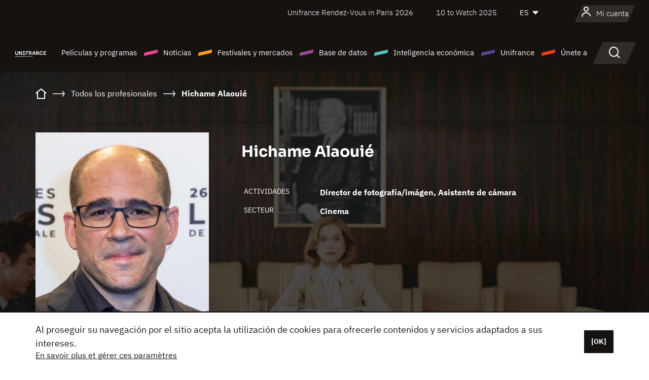

--- FILE ---
content_type: text/html;charset=utf-8
request_url: https://es.unifrance.org/anuario/particulares/350849/hichame-alaouie
body_size: 16912
content:
<!DOCTYPE html><html lang="es" prefix="og: http://ogp.me/ns#"><head><script>(function(w,d,s,l,i){w[l]=w[l]||[];w[l].push({'gtm.start':
						new Date().getTime(),event:'gtm.js'});var f=d.getElementsByTagName(s)[0],
					j=d.createElement(s),dl=l!='dataLayer'?'&l='+l:'';j.async=true;j.src=
					'https://www.googletagmanager.com/gtm.js?id='+i+dl;f.parentNode.insertBefore(j,f);
			})(window,document,'script','dataLayer','GTM-N94R5GK');</script><meta charset="utf-8"/><title>Hichame Alaoui&eacute; - Unifrance</title><link rel="alternate" hreflang="fr" href="https://www.unifrance.org/annuaires/personne/350849/hichame-alaouie"/><link rel="alternate" hreflang="en" href="https://en.unifrance.org/directories/person/350849/hichame-alaouie"/><link rel="alternate" hreflang="ja" href="https://japan.unifrance.org/映画関係者名鑑/人物/350849/hichame-alaouie"/><meta content="width=device-width, initial-scale=1, shrink-to-fit=no" name="viewport"/><link type="image/x-icon" href="/ressources/internet/images/v2/favicon.svg" rel="shortcut icon"/><link type="image/x-icon" href="/ressources/internet/images/v2/favicon.svg" rel="icon"/><style>
				@font-face{font-family:IBMPlexSans;font-style:normal;font-weight:700;font-display:swap;src:local("IBMPlexSans"),url("/ressources/internet/fonts/IBMPlexSans/IBMPlexSans-700.ttf") format("truetype"),url("/ressources/internet/fonts/IBMPlexSans/IBMPlexSans-700.eot?#iefix") format("embedded-opentype"),url("/ressources/internet/fonts/IBMPlexSans/IBMPlexSans-700.woff2") format("woff2"),url("/ressources/internet/fonts/IBMPlexSans/IBMPlexSans-700.woff") format("woff"),url("/ressources/internet/fonts/IBMPlexSans/IBMPlexSans-700.svg") format("svg")}@font-face{font-family:IBMPlexSans;font-style:normal;font-weight:600;font-display:swap;src:local("IBMPlexSans"),url("/ressources/internet/fonts/IBMPlexSans/IBMPlexSans-600.ttf") format("truetype"),url("/ressources/internet/fonts/IBMPlexSans/IBMPlexSans-600.eot?#iefix") format("embedded-opentype"),url("/ressources/internet/fonts/IBMPlexSans/IBMPlexSans-600.woff2") format("woff2"),url("/ressources/internet/fonts/IBMPlexSans/IBMPlexSans-600.woff") format("woff"),url("/ressources/internet/fonts/IBMPlexSans/IBMPlexSans-600.svg") format("svg")}@font-face{font-family:IBMPlexSans;font-style:normal;font-weight:500;font-display:swap;src:local("IBMPlexSans"),url("/ressources/internet/fonts/IBMPlexSans/IBMPlexSans-500.ttf") format("truetype"),url("/ressources/internet/fonts/IBMPlexSans/IBMPlexSans-500.eot?#iefix") format("embedded-opentype"),url("/ressources/internet/fonts/IBMPlexSans/IBMPlexSans-500.woff2") format("woff2"),url("/ressources/internet/fonts/IBMPlexSans/IBMPlexSans-500.woff") format("woff"),url("/ressources/internet/fonts/IBMPlexSans/IBMPlexSans-500.svg") format("svg")}@font-face{font-family:IBMPlexSans;font-style:normal;font-weight:400;font-display:swap;src:local("IBMPlexSans"),url("/ressources/internet/fonts/IBMPlexSans/IBMPlexSans-400.ttf") format("truetype"),url("/ressources/internet/fonts/IBMPlexSans/IBMPlexSans-400.eot?#iefix") format("embedded-opentype"),url("/ressources/internet/fonts/IBMPlexSans/IBMPlexSans-400.woff2") format("woff2"),url("/ressources/internet/fonts/IBMPlexSans/IBMPlexSans-400.woff") format("woff"),url("/ressources/internet/fonts/IBMPlexSans/IBMPlexSans-400.svg") format("svg")}@font-face{font-family:IBMPlexSans;font-style:normal;font-weight:300;font-display:swap;src:local("IBMPlexSans"),url("/ressources/internet/fonts/IBMPlexSans/IBMPlexSans-300.ttf") format("truetype"),url("/ressources/internet/fonts/IBMPlexSans/IBMPlexSans-300.eot?#iefix") format("embedded-opentype"),url("/ressources/internet/fonts/IBMPlexSans/IBMPlexSans-300.woff2") format("woff2"),url("/ressources/internet/fonts/IBMPlexSans/IBMPlexSans-300.woff") format("woff"),url("/ressources/internet/fonts/IBMPlexSans/IBMPlexSans-300.svg") format("svg")}@font-face{font-family:IBMPlexSans;font-style:normal;font-weight:200;font-display:swap;src:local("IBMPlexSans"),url("/ressources/internet/fonts/IBMPlexSans/IBMPlexSans-200.ttf") format("truetype"),url("/ressources/internet/fonts/IBMPlexSans/IBMPlexSans-200.eot?#iefix") format("embedded-opentype"),url("/ressources/internet/fonts/IBMPlexSans/IBMPlexSans-200.woff2") format("woff2"),url("/ressources/internet/fonts/IBMPlexSans/IBMPlexSans-200.woff") format("woff"),url("/ressources/internet/fonts/IBMPlexSans/IBMPlexSans-200.svg") format("svg")}@font-face{font-family:IBMPlexSans;font-style:normal;font-weight:100;font-display:swap;src:local("IBMPlexSans"),url("/ressources/internet/fonts/IBMPlexSans/IBMPlexSans-100.ttf") format("truetype"),url("/ressources/internet/fonts/IBMPlexSans/IBMPlexSans-100.eot?#iefix") format("embedded-opentype"),url("/ressources/internet/fonts/IBMPlexSans/IBMPlexSans-100.woff2") format("woff2"),url("/ressources/internet/fonts/IBMPlexSans/IBMPlexSans-100.woff") format("woff"),url("/ressources/internet/fonts/IBMPlexSans/IBMPlexSans-100.svg") format("svg")}:root{--bs-blue:#55bdba;--bs-indigo:#6610f2;--bs-purple:#954b95;--bs-pink:#e94591;--bs-red:#e73e1a;--bs-orange:#f49726;--bs-yellow:#ffc107;--bs-green:#90c189;--bs-teal:#20c997;--bs-cyan:#0dcaf0;--bs-black:#151210;--bs-white:#fff;--bs-gray:#6c757d;--bs-gray-dark:#343a40;--bs-gray-100:#f8f9fa;--bs-gray-200:#e9ecef;--bs-gray-300:#dee2e6;--bs-gray-400:#ced4da;--bs-gray-500:#adb5bd;--bs-gray-600:#6c757d;--bs-gray-700:#495057;--bs-gray-800:#343a40;--bs-gray-900:#212529;--bs-primary:#74d1f6;--bs-black:#151210;--bs-pink:#e94591;--bs-orange:#f49726;--bs-purple:#954b95;--bs-blue:#55bdba;--bs-deep-purple:#554593;--bs-red:#e73e1a;--bs-green:#90c189;--bs-gray:#a6a096;--bs-brown:#816041;--bs-sand:#d8b882;--bs-primary-rgb:116,209,246;--bs-black-rgb:21,18,16;--bs-pink-rgb:233,69,145;--bs-orange-rgb:244,151,38;--bs-purple-rgb:149,75,149;--bs-blue-rgb:85,189,186;--bs-deep-purple-rgb:85,69,147;--bs-red-rgb:231,62,26;--bs-green-rgb:144,193,137;--bs-gray-rgb:166,160,150;--bs-brown-rgb:129,96,65;--bs-sand-rgb:216,184,130;--bs-white-rgb:255,255,255;--bs-black-rgb:21,18,16;--bs-body-color-rgb:21,18,16;--bs-body-bg-rgb:255,255,255;--bs-font-sans-serif:"IBMPlexSans";--bs-font-monospace:SFMono-Regular,Menlo,Monaco,Consolas,"Liberation Mono","Courier New",monospace;--bs-gradient:linear-gradient(180deg,rgba(255,255,255,0.15),rgba(255,255,255,0));--bs-body-font-family:IBMPlexSans;--bs-body-font-size:calc(1.285rem+0.42vw);--bs-body-font-weight:400;--bs-body-line-height:1.25;--bs-body-color:#151210;--bs-body-bg:#fff;--bs-border-width:1px;--bs-border-style:solid;--bs-border-color:#151210;--bs-border-color-translucent:rgba(21,18,16,0.175);--bs-border-radius:.375rem;--bs-border-radius-sm:.25rem;--bs-border-radius-lg:.5rem;--bs-border-radius-xl:1rem;--bs-border-radius-2xl:2rem;--bs-border-radius-pill:50rem;--bs-link-color:#74d1f6;--bs-link-hover-color:#5da7c5;--bs-code-color:#e94591;--bs-highlight-bg:#fff3cd}@media (min-width:1200px){:root{--bs-body-font-size:1.6rem}}*,::after,::before{box-sizing:border-box}@media (prefers-reduced-motion:no-preference){:root{scroll-behavior:smooth}}body{margin:0;font-family:var(--bs-body-font-family);font-size:var(--bs-body-font-size);font-weight:var(--bs-body-font-weight);line-height:var(--bs-body-line-height);color:var(--bs-body-color);text-align:var(--bs-body-text-align);background-color:var(--bs-body-bg);-webkit-text-size-adjust:100%}::-moz-focus-inner{padding:0;border-style:none}::-webkit-datetime-edit-day-field,::-webkit-datetime-edit-fields-wrapper,::-webkit-datetime-edit-hour-field,::-webkit-datetime-edit-minute,::-webkit-datetime-edit-month-field,::-webkit-datetime-edit-text,::-webkit-datetime-edit-year-field{padding:0}::-webkit-inner-spin-button{height:auto}::-webkit-search-decoration{-webkit-appearance:none}::-webkit-color-swatch-wrapper{padding:0}::file-selector-button{font:inherit;-webkit-appearance:button}iframe{border:0}:root{--bs-body-font-size:1.6rem}html{font-size:62.5%}*{-webkit-font-smoothing:antialiased;-moz-font-smoothing:antialiased;-moz-osx-font-smoothing:grayscale}@media (min-width:1280px){body{background:linear-gradient(180deg,#151210 0,#151210 12rem,#fff 12rem)}}body{font-family:IBMPlexSans}
			</style><link onload="this.onload=null;this.rel=&apos;stylesheet&apos;;this.media=&apos;all&apos;" as="style" href="/ressources/internet/css/bootstrap.min.css?t=1767688136596" rel="preload"/><link onload="this.onload=null;this.rel=&apos;stylesheet&apos;;this.media=&apos;all&apos;" media="screen and (min-width: 768px)" as="style" href="/ressources/internet/css/unifrance-desktop.min.css?t=1767688136596" rel="preload"/><link onload="this.onload=null;this.rel=&apos;stylesheet&apos;;this.media=&apos;all&apos;" media="screen and (max-width: 767px)" as="style" href="/ressources/internet/css/unifrance-mobile.min.css?t=1767688136596" rel="preload"/><link onload="this.onload=null;this.rel=&apos;stylesheet&apos;;this.media=&apos;all&apos;" media="screen and (min-width: 768px)" as="style" href="/ressources/internet/css/unifrance-person-desktop.min.css?t=1767688136596" rel="preload"/><link onload="this.onload=null;this.rel=&apos;stylesheet&apos;;this.media=&apos;all&apos;" media="screen and (max-width: 767px)" as="style" href="/ressources/internet/css/unifrance-person-mobile.min.css?t=1767688136596" rel="preload"/></head><body class=""><noscript><iframe style="display:none;visibility:hidden" width="0" height="0" src="https://www.googletagmanager.com/ns.html?id=GTM-N94R5GK"/></noscript><label hidden="hidden" id="moins">Ver menos</label><label hidden="hidden" id="plus">Ver todo</label><label hidden="hidden" id="inTotal">en total</label><label hidden="hidden" id="voirLaFiche">Ver la ficha</label><label hidden="hidden" id="allDep">Todos Departements</label><label hidden="hidden" id="showCaptchaModal">true</label><div class="site-wrapper"><div data-datemodification="1450533930638" data-promotionid="2070" style="display: none" class="appMobileOff headerInfos cookies-banner"><div class="cookies-banner--wrapper container"><div class="cookies-banner--txt"><p> Al proseguir su navegación por el sitio acepta la utilización de cookies para ofrecerle contenidos y servicios adaptados a sus intereses.</p><a class="moreInfos" target="_blank" href="https://es.unifrance.org/promotion/6820/titleClick">En savoir plus et gérer ces paramètres</a></div><div class="cookies-banner--actions"><a class="closeHeaderInfos btn btn-primary" href="#">[OK]</a></div><div class="clearfix"></div><div id="inform-and-ask" style="display: none; width: 300px; background-color: white; repeat: scroll 0% 0% white; border: 1px solid #cccccc; padding :10px 10px;text-align:center; position: fixed; top:30px; left:50%; margin-top:0px; margin-left:-150px; z-index:100000; opacity:1"><div>Etes vous sur?</div><div style="padding :10px 10px;text-align:center;"><button onclick="tagAnalyticsCNIL.CookieConsent.hideInform()" name="cancel" class="btn btn-red btn-pill btn-block">Non</button></div></div></div></div><header role="banner" class="site-header js-header-uni"><div class="site-header__inner"><div class="container"><div class="site-header__top d-none d-xl-flex align-items-center justify-content-end"><ul class="list-unstyled d-flex align-items-center m-0"><li><a href="https://www.unifrance.org/festivals-et-marches/650/rendez-vous-d-unifrance-a-paris/2026">
                                                    Unifrance Rendez-Vous in Paris 2026
                                                    </a></li><li><a href="https://es.unifrance.org/festivales-y-mercados/1236/10-to-watch-de-unifrance/2025">
                                                    10 to Watch 2025
                                                    </a></li><li><div class="site-header__lang"><select name="langues" aria-label="Español" title="Español"><option value="https://es.unifrance.org/anuario/particulares/350849/hichame-alaouie" selected="selected">ES</option><option value="https://www.unifrance.org/annuaires/personne/350849/hichame-alaouie">FR</option><option value="https://en.unifrance.org/directories/person/350849/hichame-alaouie">EN</option><option value="https://japan.unifrance.org/映画関係者名鑑/人物/350849/hichame-alaouie">JA</option></select></div></li></ul></div><div tabindex="-1" id="main-menu" class="site-header__bottom d-flex align-items-center justify-content-xl-between"><div class="site-header__btn d-xl-none"><button class="btn-unstyled js-navbar-toggler navbar-toggler"><span aria-hidden="true" class="unificon unificon-menu"></span><span class="visually-hidden">Menu</span></button></div><div class="site-header__lang d-none"><select name="langues" aria-label="Español" title="Español"><option value="https://es.unifrance.org/anuario/particulares/350849/hichame-alaouie" selected="selected">ES</option><option value="https://www.unifrance.org/annuaires/personne/350849/hichame-alaouie">FR</option><option value="https://en.unifrance.org/directories/person/350849/hichame-alaouie">EN</option><option value="https://japan.unifrance.org/映画関係者名鑑/人物/350849/hichame-alaouie">JA</option></select></div><div class="dropdown-user-wrapper dropdown login-btn"><a title="Ver mi perfil" id="dropdownUser" class="dropdown-toggle text-decoration-none" href="https://es.unifrance.org/login"><span class="avatar-navbar avatar-user"><span aria-hidden="true" class="unificon unificon-user"></span><span class="avatar-user-text">Mi cuenta</span></span></a></div><div class="site-header__logo"><a href="https://es.unifrance.org/"><img height="58" width="281" alt="UNIFRANCE - all the accents of creativity" src="/ressources/internet/images/v2/unifrance-header.svg" class="img-fluid"/></a></div><div class="site-header__nav"><div class="site-header__mobileTop d-xl-none"><div class="site-header__close"><button class="btn-unstyled js-navbar-toggler"><span aria-hidden="true" class="unificon unificon-close"></span><span class="visually-hidden">Buscar en</span></button></div><div class="site-header__logo-mobile"><a href=""><img height="58" width="281" alt="UNIFRANCE" src="/ressources/internet/images/v2/unifrance-header-dark.svg" class="img-fluid"/></a></div><div class="site-header__lang lang-mobile"><select name="langues" aria-label="Español" title="Español"><option value="https://es.unifrance.org/anuario/particulares/350849/hichame-alaouie" selected="selected">ES</option><option value="https://www.unifrance.org/annuaires/personne/350849/hichame-alaouie">FR</option><option value="https://en.unifrance.org/directories/person/350849/hichame-alaouie">EN</option><option value="https://japan.unifrance.org/映画関係者名鑑/人物/350849/hichame-alaouie">JA</option></select></div></div><nav aria-label="Navigation principale" class="site-header__menu"><ul class="navbar-nav level1 unif-list"><li class="nav-item d-xl-none"><a class="nav-item nav-link" href="">Página principal</a></li><li class="nav-item no-theme dropdown dropdown-hover"><button aria-expanded="true" data-bs-auto-close="outside" data-bs-toggle="dropdown" class="nav-item nav-link dropdown-toggle">Películas y programas</button><div class="submenu dropdown-menu menu-type-big"><div class="submenu__inner"><div class="submenu__wrapper d-flex"><div class="submenu__item"><div class="submenu__title">PELÍCULAS Y PROGRAMAS FRANCESES</div><ul class="list-unstyled unif-list submenu__content"><li><a class="nav-item nav-link" href="https://es.unifrance.org/pelicula/largometrajes">Largometrajes</a></li><li><a class="nav-item nav-link" href="https://es.unifrance.org/pelicula/cortometrajes">Cortometrajes</a></li><li><a class="nav-item nav-link" href="https://es.unifrance.org/serie/espace-programme">Programas audiovisuales</a></li><li><a class="nav-item nav-link" href="/vr">Obras inmersivas</a></li></ul></div><div class="submenu__item"><div class="submenu__title">PROFESIONALES: VER UNA OBRA</div><ul class="list-unstyled unif-list submenu__content"><li><a class="nav-item nav-link" target="_blank" href="https://screeningroom.unifrance.org/">Screening Room</a><span aria-hidden="true" class="unificon unificon-link-external"></span></li><li><a class="nav-item nav-link" href="https://es.unifrance.org/cortometrajes/shortFilmGallery">Short Film Gallery</a><span aria-hidden="true" class="unificon unificon-cadenas"></span></li></ul></div><div class="submenu__item"><div class="submenu__title">BUSCAR UNA PELÍCULA O UN PROGRAMA</div><ul class="list-unstyled unif-list submenu__content"><li><a href="https://es.unifrance.org/recherche/pelicula" class="nav-item nav-link">Todas las películas y programas</a></li><li><a href="https://es.unifrance.org/recherche/pelicula?genres=film.genre.fiction&sort=pertinence" class="nav-item nav-link">Ficción</a></li><li><a href="https://es.unifrance.org/recherche/pelicula?genres=film.genre.documentaire&sort=pertinence" class="nav-item nav-link">Documental</a></li><li><a href="https://es.unifrance.org/recherche/pelicula?genres=film.genre.animation&sort=pertinence" class="nav-item nav-link">Animación</a></li><li><a href="https://es.unifrance.org/recherche/pelicula?metrage=film.format.audiovisuel&formatProgramme=audiovisuel.format.serie&sort=pertinence" class="nav-item nav-link">Serie</a></li></ul></div></div></div></div></li><li class="nav-item theme1 dropdown dropdown-hover"><button aria-expanded="true" data-bs-auto-close="outside" data-bs-toggle="dropdown" class="nav-item nav-link dropdown-toggle">Noticias</button><div class="submenu dropdown-menu menu-type-normal"><div class="submenu__inner"><div class="submenu__wrapper d-flex"><div class="submenu__item"><ul class="list-unstyled unif-list submenu__content"><li><a class="nav-item nav-link" href="https://es.unifrance.org/actualidad">En los titulares</a></li><li><a href="https://es.unifrance.org/recherche/actualite?rubriques=actu.rubrique.chiffresinternational&sort=pertinence" class="nav-item nav-link">Taquilla</a></li><li><a href="https://es.unifrance.org/recherche/actualite?rubriques=actu.rubrique.actuvideo&sort=pertinence" class="nav-item nav-link">En vídeo</a></li><li><a href="https://es.unifrance.org/recherche/actualite?rubriques=actu.rubrique.Entretiens&sort=pertinence" class="nav-item nav-link">Entrevistas</a></li><li><a href="https://es.unifrance.org/recherche/actualite?rubriques=actu.rubrique.Revuedepresseetrangere&sort=pertinence" class="nav-item nav-link">Revista de prensa extranjera</a></li><li><a class="nav-item nav-link" href="https://es.unifrance.org/mis-boletines-de-noticias/">Boletines</a></li></ul></div></div></div></div></li><li class="nav-item theme2 dropdown dropdown-hover"><button aria-expanded="true" data-bs-auto-close="outside" data-bs-toggle="dropdown" class="nav-item nav-link dropdown-toggle">Festivales y mercados</button><div class="submenu dropdown-menu menu-type-normal"><div class="submenu__inner"><div class="submenu__wrapper d-flex"><div class="submenu__item"><ul class="list-unstyled unif-list submenu__content"><li><a class="nav-item nav-link" href="https://es.unifrance.org/festivales-y-mercados">En los titulares</a></li><li><a href="https://es.unifrance.org/recherche/manifestacion?type=manifestation.type.festivallm&type=manifestation.type.festivallmcm&sort=pertinence" class="nav-item nav-link">Eventos cine</a></li><li><a href="https://es.unifrance.org/recherche/manifestacion?type=manifestation.type.audiovisuel&sort=pertinence" class="nav-item nav-link">Eventos audiovisuales</a></li><li><a class="nav-item nav-link anchorLink" href="https://es.unifrance.org/festivales-y-mercados#telechargements">Catálogos descargables</a></li></ul></div></div></div></div></li><li class="nav-item theme3 dropdown dropdown-hover"><button aria-expanded="true" data-bs-auto-close="outside" data-bs-toggle="dropdown" class="nav-item nav-link dropdown-toggle">Base de datos</button><div class="submenu dropdown-menu menu-type-big menu-type-large"><div class="submenu__inner"><div class="submenu__wrapper d-flex"><div class="submenu__item"><div class="submenu__title">BUSCAR A UNA PERSONA</div><ul class="list-unstyled unif-list submenu__content"><li><a href="https://es.unifrance.org/recherche/particulares" class="nav-item nav-link">Todos los profesionales</a></li><li><a href="https://es.unifrance.org/recherche/particulares?secteursAV=audiovisuel.secteur.audiovisuel&secteursAV=audiovisuel.secteur.cinema&nationalitePersonne=pays.fr&rolesSociete=societe.activitefilm.exportation&typeActivitesLiees=fr.openwide.unifrance.common.core.business.societe.model.Societe&sort=pertinence" class="nav-item nav-link">Vendedores franceses</a></li><li><a href="https://es.unifrance.org/recherche/particulares?secteursAV=audiovisuel.secteur.audiovisuel&activitesAV=audiovisuel.activite.achat" class="nav-item nav-link">Compradores audiovisuales extranjeros</a></li></ul></div><div class="submenu__item"><div class="submenu__title">BUSCAR UNA EMPRESA</div><ul class="list-unstyled unif-list submenu__content"><li><a href="https://es.unifrance.org/recherche/empresas" class="nav-item nav-link">Todas las empresas</a></li><li><a href="https://es.unifrance.org/recherche/empresas?paysOrigine=pays.fr&rolesSociete=societe.activitefilm.exportation&sort=pertinence" class="nav-item nav-link">Ventas internacionales</a></li><li><a href="https://es.unifrance.org/recherche/empresas?rolesSociete=societe.activitefilm.distributionetrangerCM&rolesSociete=societe.activitefilm.distributionetrangerLM&sort=pertinence" class="nav-item nav-link">Distribución cinematográfica en el extranjero</a></li><li><a href="https://es.unifrance.org/recherche/empresas?rolesSociete=societe.activitefilm.coproduction&rolesSociete=societe.activitefilm.producteurassocie&rolesSociete=societe.activitefilm.productiondeleguee&rolesSociete=societe.activitefilm.productionetrangere&rolesSociete=societe.activitefilm.productionexecutive&sort=pertinence" class="nav-item nav-link">Producción y coproducción</a></li><li><a href="https://es.unifrance.org/recherche/empresas?activitesHF=societe.activitehorsfilm.editionvideo_cm&activitesHF=societe.activitehorsfilm.editionvideodvd&activitesHF=societe.activitehorsfilm.maisonedition&sort=pertinence" class="nav-item nav-link">Edición de vídeo</a></li><li><a href="https://es.unifrance.org/recherche/empresas?activitesHF=societe.activitehorsfilm.presseecrite&activitesHF=societe.activitehorsfilm.presseinternet&activitesHF=societe.activitehorsfilm.presseradio&activitesHF=societe.activitehorsfilm.pressetv&sort=pertinence" class="nav-item nav-link">Media</a></li></ul></div><div class="submenu__item"><div class="submenu__title">CHERCHER PAR PAYS OU ZONE</div><div class="form-item d-flex flex-column gap-3"><select onchange="location = this.options[this.selectedIndex].value;" class="form-select-search order-2"><option value="">Choisir un pays</option><option value="https://es.unifrance.org/box-office/101/alemania">Alemania</option><option value="https://es.unifrance.org/box-office/508/arabia-saudita">Arabia Saudita</option><option value="https://es.unifrance.org/box-office/361/argentina">Argentina</option><option value="https://es.unifrance.org/box-office/74849/asie-pacifique-ap">Asie Pacifique AP</option><option value="https://es.unifrance.org/box-office/601/australia">Australia</option><option value="https://es.unifrance.org/box-office/102/austria">Austria</option><option value="https://es.unifrance.org/box-office/180/bielorrusia">Bielorrusia</option><option value="https://es.unifrance.org/box-office/362/bolivia">Bolivia</option><option value="https://es.unifrance.org/box-office/204/bosnia-y-herzegovina">Bosnia y Herzegovina</option><option value="https://es.unifrance.org/box-office/363/brasil">Brasil</option><option value="https://es.unifrance.org/box-office/163/bulgaria">Bulgaria</option><option value="https://es.unifrance.org/box-office/103/belgica">B&eacute;lgica</option><option value="https://es.unifrance.org/box-office/711/cambodia">Cambodia</option><option value="https://es.unifrance.org/box-office/202/canada">Canad&aacute;</option><option value="https://es.unifrance.org/box-office/364/chile">Chile</option><option value="https://es.unifrance.org/box-office/731/china">China</option><option value="https://es.unifrance.org/box-office/104/chipre">Chipre</option><option value="https://es.unifrance.org/box-office/365/colombia">Colombia</option><option value="https://es.unifrance.org/box-office/733/corea-del-sur">Corea del Sur</option><option value="https://es.unifrance.org/box-office/301/costa-rica">Costa Rica</option><option value="https://es.unifrance.org/box-office/415/costa-de-marfil">Costa de Marfil</option><option value="https://es.unifrance.org/box-office/159/croacia">Croacia</option><option value="https://es.unifrance.org/box-office/118/dinamarca">Dinamarca</option><option value="https://es.unifrance.org/box-office/366/ecuador">Ecuador</option><option value="https://es.unifrance.org/box-office/492/egipto">Egipto</option><option value="https://es.unifrance.org/box-office/511/emiratos-arabes-unidos">Emiratos Arabes Unidos</option><option value="https://es.unifrance.org/box-office/169/eslovaquia">Eslovaquia</option><option value="https://es.unifrance.org/box-office/158/eslovenia">Eslovenia</option><option value="https://es.unifrance.org/box-office/106/espana">Espa&ntilde;a</option><option value="https://es.unifrance.org/box-office/201/estados-unidos">Estados Unidos</option><option value="https://es.unifrance.org/box-office/182/estonia">Estonia</option><option value="https://es.unifrance.org/box-office/724/filipinas">Filipinas</option><option value="https://es.unifrance.org/box-office/119/finlandia">Finlandia</option><option value="https://es.unifrance.org/box-office/107/gran-bretana">Gran Breta&ntilde;a</option><option value="https://es.unifrance.org/box-office/108/grecia">Grecia</option><option value="https://es.unifrance.org/box-office/721/hong-kong">Hong Kong</option><option value="https://es.unifrance.org/box-office/164/hungria">Hungr&iacute;a</option><option value="https://es.unifrance.org/box-office/703/india">India</option><option value="https://es.unifrance.org/box-office/722/indonesia">Indonesia</option><option value="https://es.unifrance.org/box-office/120/islandia">Islandia</option><option value="https://es.unifrance.org/box-office/521/israel">Israel</option><option value="https://es.unifrance.org/box-office/109/italia">Italia</option><option value="https://es.unifrance.org/box-office/740/japon">Jap&oacute;n</option><option value="https://es.unifrance.org/box-office/397/kazajistan">Kazajist&aacute;n</option><option value="https://es.unifrance.org/box-office/184/letonia">Letonia</option><option value="https://es.unifrance.org/box-office/185/lituania">Lituania</option><option value="https://es.unifrance.org/box-office/74786/libano">L&iacute;bano</option><option value="https://es.unifrance.org/box-office/100/macedonia-del-norte">Macedonia del Norte</option><option value="https://es.unifrance.org/box-office/723/malasia">Malasia</option><option value="https://es.unifrance.org/box-office/402/marruecos">Marruecos</option><option value="https://es.unifrance.org/box-office/367/mexico">M&eacute;xico</option><option value="https://es.unifrance.org/box-office/464/nigeria">Nigeria</option><option value="https://es.unifrance.org/box-office/121/noruega">Noruega</option><option value="https://es.unifrance.org/box-office/605/nueva-zelanda">Nueva Zelanda</option><option value="https://es.unifrance.org/box-office/368/paraguay">Paraguay</option><option value="https://es.unifrance.org/box-office/111/paises-bajos">Pa&iacute;ses Bajos</option><option value="https://es.unifrance.org/box-office/74794/peru">Per&uacute;</option><option value="https://es.unifrance.org/box-office/165/polonia">Polonia</option><option value="https://es.unifrance.org/box-office/112/portugal">Portugal</option><option value="https://es.unifrance.org/box-office/20201/quebec">Quebec</option><option value="https://es.unifrance.org/box-office/167/republica-checa">Rep&uacute;blica Checa</option><option value="https://es.unifrance.org/box-office/166/rumania">Ruman&iacute;a</option><option value="https://es.unifrance.org/box-office/168/rusia">Rusia</option><option value="https://es.unifrance.org/box-office/408/serbia">Serbia</option><option value="https://es.unifrance.org/box-office/725/singapur">Singapur</option><option value="https://es.unifrance.org/box-office/481/sudafrica">Sud&aacute;frica</option><option value="https://es.unifrance.org/box-office/122/suecia">Suecia</option><option value="https://es.unifrance.org/box-office/113/suiza">Suiza</option><option value="https://es.unifrance.org/box-office/726/tailandia">Tailandia</option><option value="https://es.unifrance.org/box-office/727/taiwan">Taiw&aacute;n</option><option value="https://es.unifrance.org/box-office/114/turquia">Turqu&iacute;a</option><option value="https://es.unifrance.org/box-office/403/tunez">T&uacute;nez</option><option value="https://es.unifrance.org/box-office/186/ucrania">Ucrania</option><option value="https://es.unifrance.org/box-office/370/uruguay">Uruguay</option><option value="https://es.unifrance.org/box-office/371/venezuela">Venezuela</option><option value="https://es.unifrance.org/box-office/713/vietnam">Vietnam</option></select><select onchange="location = this.options[this.selectedIndex].value;" class="form-select-search order-2"><option value="">Choisir une zone géographique</option><option value="https://es.unifrance.org/box-office/3/america-latina">Am&eacute;rica Latina</option><option value="https://es.unifrance.org/box-office/2/america-del-norte">Am&eacute;rica del Norte</option><option value="https://es.unifrance.org/box-office/7/asia">Asia</option><option value="https://es.unifrance.org/box-office/8/europa-central-y-oriental">Europa Central y Oriental</option><option value="https://es.unifrance.org/box-office/1/europa-occidental">Europa Occidental</option><option value="https://es.unifrance.org/box-office/74807/mundo">Mundo</option><option value="https://es.unifrance.org/box-office/6/oceania">Ocean&iacute;a</option><option value="https://es.unifrance.org/box-office/5/oriente-medio">Oriente Medio</option><option value="https://es.unifrance.org/box-office/4/africa">&Aacute;frica</option></select></div><div class="submenu__title">CHERCHER PAR GENRE</div><div class="form-item d-flex flex-column"><select onchange="if($(&apos;#showCaptchaModal&apos;).text() === &apos;true&apos;) { $(&apos;#captchaModalForm&apos;).attr(&apos;action&apos;, this.options[this.selectedIndex].value); $(&apos;#captchaModal&apos;).modal(&apos;show&apos;); } else location = this.options[this.selectedIndex].value;" class="form-select-search order-2"><option value="">Elegir un género</option><option value="https://es.unifrance.org/recherche/pelicula?genres=film.genre.spectaclevivant&amp;sort=pertinence"></option><option value="https://es.unifrance.org/recherche/pelicula?genres=film.genre.animation&amp;sort=pertinence">Animación</option><option value="https://es.unifrance.org/recherche/pelicula?genres=film.genre.clip&amp;sort=pertinence">Clip</option><option value="https://es.unifrance.org/recherche/pelicula?genres=film.genre.documentaire&amp;sort=pertinence">Documental</option><option value="https://es.unifrance.org/recherche/pelicula?genres=film.genre.experimental&amp;sort=pertinence">Experimental</option><option value="https://es.unifrance.org/recherche/pelicula?genres=film.genre.fiction&amp;sort=pertinence">Ficción</option></select></div></div><div class="submenu__item"><div class="submenu__title">CONDITIONS DE RÉFÉRENCEMENT</div><ul class="list-unstyled unif-list submenu__content"><li><a class="nav-item nav-link" href="https://es.unifrance.org/institucional/referencement-oeuvres-societes-personnes">Référencement oeuvres, sociétés et personnes</a></li></ul></div></div></div></div></li><li class="nav-item theme4 dropdown dropdown-hover"><button aria-expanded="true" data-bs-auto-close="outside" data-bs-toggle="dropdown" class="nav-item nav-link dropdown-toggle">Inteligencia económica</button><div class="submenu dropdown-menu menu-type-normal"><div class="submenu__inner"><div class="submenu__wrapper d-flex"><div class="submenu__item"><ul class="list-unstyled unif-list submenu__content"><li><a class="nav-item nav-link" href="https://es.unifrance.org/box-office/74807/mundo">Datos económicos internacionales</a></li><li><a class="nav-item nav-link" href="https://es.unifrance.org/box-office">Datos económicos por país o zona geográfica</a></li><li><a href="https://es.unifrance.org/recherche/actualite?rubriques=actu.rubrique.etudes&sort=pertinence" class="nav-item nav-link">Estudio y revisiones anuales</a></li><li><a href="https://es.unifrance.org/recherche/actualite?rubriques=actu.rubrique.veillenumerique&sort=pertinence" class="nav-item nav-link">Reloj digital</a></li></ul></div></div></div></div></li><li class="nav-item theme5 dropdown dropdown-hover"><button aria-expanded="true" data-bs-auto-close="outside" data-bs-toggle="dropdown" class="nav-item nav-link dropdown-toggle">Unifrance</button><div class="submenu dropdown-menu menu-type-normal"><div class="submenu__inner"><div class="submenu__wrapper d-flex"><div class="submenu__item"><ul class="list-unstyled unif-list submenu__content"><li><a class="nav-item nav-link" href="https://es.unifrance.org/institucional/misiones">Misiones</a></li><li><a class="nav-item nav-link" href="https://es.unifrance.org/institucional/equipo">Organigrama</a></li><li><a class="nav-item nav-link" href="https://es.unifrance.org/institucional/instancias">Cuerpos</a></li><li><a class="nav-item nav-link" href="https://es.unifrance.org/institucional/oficinas-extranjero">Oficinas en el extranjero</a></li><li><a class="nav-item nav-link" href="https://es.unifrance.org/institucional/socios">Socios</a></li><li><a class="nav-item nav-link" href="https://es.unifrance.org/institucional/fonds-de-dotation">Fondo de Dotación para Unifrance</a></li><li><a class="nav-item nav-link" href="https://es.unifrance.org/institucional/recrutement">Contratación</a></li><li><a class="nav-item nav-link" href="https://es.unifrance.org/institucional/valeurs">Valores</a></li><li><a class="nav-item nav-link" href="https://es.unifrance.org/institucional/vhss">VHSS</a></li></ul></div></div></div></div></li><li class="nav-item theme6 dropdown dropdown-hover"><button aria-expanded="true" data-bs-auto-close="outside" data-bs-toggle="dropdown" class="nav-item nav-link dropdown-toggle">Únete a</button><div class="submenu dropdown-menu menu-type-big"><div class="submenu__inner"><div class="submenu__wrapper d-flex"><div class="submenu__item"><div class="submenu__title">PROFESIONALES DEL CINE</div><ul class="list-unstyled unif-list submenu__content"><li><a class="nav-item nav-link" href="https://es.unifrance.org/institucional/productores-cine">Productores de largometrajes</a></li><li><a class="nav-item nav-link" href="https://es.unifrance.org/institucional/exportadores-largometrajes">Exportadores de largometrajes</a></li><li><a class="nav-item nav-link" href="https://es.unifrance.org/institucional/distribuidores-cortometrajes">Productores y distribuidores de cortometrajes u obras inmersivas</a></li><li><a class="nav-item nav-link" href="https://es.unifrance.org/institucional/artistas">Directores, actores, guionistas, compositores y agentes</a></li></ul></div><div class="submenu__item"><div class="submenu__title">PROFESIONALES DEL SECTOR AUDIOVISUAL</div><ul class="list-unstyled unif-list submenu__content"><li><a class="nav-item nav-link" href="https://es.unifrance.org/institucional/audiovisuales-distribuidores">Directores, actores, guionistas, compositores y agentes</a></li><li><a class="nav-item nav-link" href="https://es.unifrance.org/institucional/productores-television">Productores de películas y programas audiovisuales</a></li><li><a class="nav-item nav-link" href="https://es.unifrance.org/institucional/artistas">Directores, actores, guionistas, compositores y agentes</a></li></ul></div></div></div></div></li></ul></nav><div class="site-header__links-mobile d-xl-none"><ul class="list-unstyled"><li><a href="https://www.unifrance.org/festivals-et-marches/650/rendez-vous-d-unifrance-a-paris/2026">
                                                            Unifrance Rendez-Vous in Paris 2026
                                                            </a></li><li><a href="https://es.unifrance.org/festivales-y-mercados/1236/10-to-watch-de-unifrance/2025">
                                                            10 to Watch 2025
                                                            </a></li></ul></div></div><div tabindex="-1" class="site-header__search" id="main-search"><button onclick="setTimeout(function(){$(&apos;#modal-search__input&apos;).focus();}, 500)" data-bs-target="#searchModal" data-bs-toggle="modal" class="btn-unstyled"><span aria-hidden="true" class="unificon unificon-search"></span><span class="visually-hidden">Buscar en</span></button></div></div></div></div></header><div class="site-wrapper"><main tabindex="-1" role="main" class="site-content" id="main-content"><div class="jumbotron uni-banner text-white bg-black page-jumbotron"><div class="embed-img"><picture><img alt="Hichame Alaoui&eacute; - &copy; Manuel Moutier" title="Hichame Alaoui&eacute; - &copy; Manuel Moutier" width="1023" height="683" src="https://medias.unifrance.org/medias/185/129/295353/format_page/hichame-alaouie.jpg"/></picture></div><div class="jumbotron-inner"><div class="breadcrumb-wrapper container d-none d-lg-block"><nav aria-label="Fil d&apos;Ariane"><ol typeof="BreadcrumbList" vocab="http://schema.org/" class="breadcrumb"><li typeof="ListItem" property="itemListElement" class="breadcrumb-item"><a typeof="WebPage" property="item" href="https://es.unifrance.org/"><span aria-hidden="true" class="unificon unificon-home"></span><span class="d-none" property="id">https://es.unifrance.org/</span><span class="d-none" property="name">Página principal</span></a><meta content="1" property="position"/></li><li typeof="ListItem" property="itemListElement" class="breadcrumb-item"><a typeof="WebPage" property="item" href="https://es.unifrance.org/recherche/particulares"><span class="d-none" property="id">https://es.unifrance.org/recherche/particulares</span><span property="name">Todos los profesionales</span></a><meta content="2" property="position"/></li><li typeof="ListItem" property="itemListElement" class="breadcrumb-item active"><span property="name">Hichame Alaouié</span><meta content="3" property="position"/></li></ol></nav></div><div class="d-lg-none container prevLink"><a href="https://es.unifrance.org/recherche/particulares" class="link-back"><span aria-hidden="true" class="unificon unificon-arrow-right-long"></span><span>Todos los profesionales</span></a></div><div class="container"><div class="jumbotron__content"><div class="jumbotron__image jumbotron-gallery"><a data-pswp-height="1024" data-pswp-width="821" data-size="821x1024" href="https://medias.unifrance.org/medias/74/196/181322/format_page/hichame-alaouie.jpg"><picture><img class="img-fluid" border="0" alt="Hichame Alaoui&eacute; - &copy; Lumi&egrave;res du Cin&eacute;ma" title="Hichame Alaoui&eacute; - &copy; Lumi&egrave;res du Cin&eacute;ma" width="821" height="1024" src="https://medias.unifrance.org/medias/74/196/181322/format_page/hichame-alaouie.jpg"/></picture><span class="pswp-caption-content figcaption d-none"><p class="pt-9">© Lumières du Cinéma</p></span></a></div><h1 class="jumbotron__title person-title like-h1">Hichame Alaouié</h1><div class="jumbotron__infos"><p class="info"><span class="info__label small text-uppercase">Actividades</span><strong>Director de fotografía/imágen, Asistente de cámara</strong></p><p class="info"><span class="info__label small text-uppercase">Secteur</span><strong>Cinema</strong></p><div class="jumbotron__btn d-sm-flex justify-content-md-end"></div></div></div></div></div></div><div class="container page-sheet"><div class="row"><div class="col-lg-4"><div class="sticky-wrapper"><div class="sticky js-sticky-summary" id="scrollspy"><picture class="scrollspy__image"><img style="padding-top:22px; padding-bottom:22px;" border="0" alt="Hichame Alaoui&eacute; - &copy; Lumi&egrave;res du Cin&eacute;ma" title="Hichame Alaoui&eacute; - &copy; Lumi&egrave;res du Cin&eacute;ma" width="220" height="275" src="https://medias.unifrance.org/medias/74/196/181322/format_web/hichame-alaouie.jpg" loading="lazy"/></picture><div class="scrollspy__nav js-sticky-summary-nav"><ul class="scrollspy__list js-summary-list-data"></ul></div><div class="scrollspy__btn d-flex gap-3 align-items-start"><span class="scrollspy__btn-summary d-lg-none"><button data-bs-target="#summaryModal" data-bs-toggle="modal" class="btn btn-secondary justify-content-center p-0"><span aria-hidden="true" class="unificon unificon-liste"></span><span class="d-inline p-2">Sommaire de la fiche</span></button></span><div class="popover-wrapper"><button data-bs-custom-class="popover-partager" data-bs-placement="right" data-bs-toggle="popover" data-bs-trigger="click" aria-label="Partager" type="button" class="btn btn-primary"><span aria-hidden="true" class="unificon unificon-partage me-0 me-md-3 me-xxl-5"></span><span class="d-none d-lg-block">Compartir</span></button><div class="popover-content d-none"><ul class="list-unstyled"><li><a target="_blank" href="https://www.facebook.com/sharer/sharer.php?u=https://es.unifrance.org/anuario/particulares/350849/hichame-alaouie"><span class="unificon"><img class="align-top" alt="Facebook" title="Facebook" width="35" height="35" src="https://medias.unifrance.org/medias/228/86/284388/visuel/facebook.svg" loading="lazy"/></span><span class="text">Facebook</span></a></li><li><a target="_blank" href="mailto:?body=https://es.unifrance.org/anuario/particulares/350849/hichame-alaouie&subject=Hichame Alaouié"><span aria-hidden="true" class="unificon unificon-enveloppe"></span><span class="text">Mail</span></a></li></ul></div></div><div><button onclick="$(&apos;.login-btn a&apos;)[0].click(); return false;" href="https://es.unifrance.org/login" class="btn btn-primary btn-active"><span aria-hidden="true" class="unificon unificon-favori icon-un-active me-0 me-md-3 me-xxl-5"></span><span class="text-un-active">Favori</span></button></div></div></div></div><div aria-hidden="true" aria-labelledby="summaryModalTitle" tabindex="-1" data-bs-keyboard="true" id="summaryModal" class="modal modal-summary fade"><div class="modal-dialog"><div class="modal-content"><div class="modal-body"><div class="container"><div class="d-flex justify-content-between align-items-center modal-search__header"><div class="site-header__logo modal-search__logo"><a href="#"><img height="58" width="281" loading="lazy" alt="" src="/ressources/internet/images/v2/unifrance-header-dark.svg" class="img-fluid"/></a></div><button aria-label="Fermer le sommaire" data-bs-dismiss="modal" class="btn-close" type="button"><span class="visually-hidden">Fermer</span><span aria-hidden="true" class="unificon unificon-close"></span></button></div><div class="modal-summary__inner"><div class="modal-summary__form"><p class="modal-summary__subtitle">Indice</p><h2 class="modal-summary__title" id="summaryModalTitle">Hichame Alaoui&eacute;</h2><div class="modal-summary__content"><div class="scrollspy-nav-madal js-sticky-summary-modal"></div></div></div></div></div></div></div></div></div></div><div class="col-lg-8 ps-xl-0"><div class="scrollspy-content"><div class="js-summary-source"><div id="societeFilmographie" class="page-sheet-section"><div class="title-h2 title-h2--oneIcone "><h2 class="d-flex justify-content-start" id=""><span aria-hidden="true" class="unificon unificon-chevron-left"></span><span class="title-text">Filmografía</span><span class="fw-normal">(25)</span></h2></div><div class="page-sheet-inner"><div class="collapse-wrapper"><div class="table-filter"><form aria-label="Form" action="#" class="filter-select"><div class="form-item gap-4"><select data-filter-name="filmographie" class="form-select-filter dataFilter"><option value="">Todos Tipos</option><option value="film.format.court">Cortometraje (5)</option><option value="film.format.long">Largometraje (20)</option></select><select data-filter-name="filmographie" class="form-select-filter dataFilter"><option value="">Todos Papeles</option><option value="personne.activitefilm.asstopera">Asistente de cámara (1)</option><option value="personne.activitefilm.directeurphoto">Director de fotografía/imágen (24)</option></select></div></form></div><div class="card-movie__wrapper mt-8"><div class="scroll-slider js-scroll-slider slick-four" id="filmographie"><div style="" data-filters="|film.format.long||personne.activitefilm.directeurphoto||" class="link-extension card-movie d-flex flex-column"><div class="card-movie__text order-2"><h3 class="like-h4"><a href="https://es.unifrance.org/pelicula/59506/la-mujer-mas-rica-del-mundo">La mujer m&aacute;s rica del mundo</a></h3><div class="card-date d-flex"><time datetime="2025-01-01">(2025)</time></div></div><div class="card-movie__img order-1"><picture><img class="img-fluid" alt="media" title="media" width="293" height="400" src="https://medias.unifrance.org/medias/51/146/299571/format_web/media.jpg" loading="lazy"/></picture></div></div><div style="" data-filters="|film.format.long||personne.activitefilm.directeurphoto||" class="link-extension card-movie d-flex flex-column"><div class="card-movie__text order-2"><h3 class="like-h4"><a href="https://es.unifrance.org/pelicula/58901/the-art-of-nothing">The Art of Nothing</a></h3><div class="card-date d-flex"><time datetime="2024-01-01">(2024)</time></div></div><div class="card-movie__img order-1"><picture><img class="img-fluid" alt="media" title="media" width="296" height="400" src="https://medias.unifrance.org/medias/234/85/284138/format_web/media.jpg" loading="lazy"/></picture></div></div><div style="" data-filters="|film.format.long||personne.activitefilm.directeurphoto||" class="link-extension card-movie d-flex flex-column"><div class="card-movie__text order-2"><h3 class="like-h4"><a href="https://es.unifrance.org/pelicula/56397/la-acusacion">La acusaci&oacute;n</a></h3><div class="card-date d-flex"><time datetime="2023-01-01">(2023)</time></div></div><div class="card-movie__img order-1"><picture><img class="img-fluid" alt="media" title="media" width="300" height="400" src="https://medias.unifrance.org/medias/212/50/275156/format_web/media.jpg" loading="lazy"/></picture></div></div><div style="" data-filters="|film.format.long||personne.activitefilm.directeurphoto||" class="link-extension card-movie d-flex flex-column"><div class="card-movie__text order-2"><h3 class="like-h4"><a href="https://es.unifrance.org/pelicula/51842/todo-ha-ido-bien">Todo ha ido bien</a></h3><div class="card-date d-flex"><time datetime="2021-01-01">(2021)</time></div></div><div class="card-movie__img order-1"><picture><img class="img-fluid" alt="media" title="media" width="293" height="400" src="https://medias.unifrance.org/medias/24/160/237592/format_web/media.jpg" loading="lazy"/></picture></div></div><div style="" data-filters="|film.format.long||personne.activitefilm.directeurphoto||" class="link-extension card-movie d-flex flex-column"><div class="card-movie__text order-2"><h3 class="like-h4"><a href="https://es.unifrance.org/pelicula/46740/faithful">Faithful</a></h3><div class="card-date d-flex"><time datetime="2020-01-01">(2020)</time></div></div><div class="card-movie__img order-1"><picture><img class="img-fluid" alt="media" title="media" width="294" height="400" src="https://medias.unifrance.org/medias/95/193/246111/format_web/media.jpg" loading="lazy"/></picture></div></div><div style="" data-filters="|film.format.long||personne.activitefilm.directeurphoto||" class="link-extension card-movie d-flex flex-column"><div class="card-movie__text order-2"><h3 class="like-h4"><a href="https://es.unifrance.org/pelicula/49381/verano-del-85">Verano del 85</a></h3><div class="card-date d-flex"><time datetime="2019-01-01">(2019)</time></div></div><div class="card-movie__img order-1"><picture><img class="img-fluid" alt="media" title="media" width="293" height="400" src="https://medias.unifrance.org/medias/160/98/221856/format_web/media.jpg" loading="lazy"/></picture></div></div><div style="" data-filters="|film.format.long||personne.activitefilm.directeurphoto||" class="link-extension card-movie d-flex flex-column"><div class="card-movie__text order-2"><h3 class="like-h4"><a href="https://es.unifrance.org/pelicula/45483/heavy-duty">Heavy Duty</a></h3><div class="card-date d-flex"><time datetime="2018-01-01">(2018)</time></div></div><div class="card-movie__img order-1"><picture><img class="img-fluid" alt="media" title="media" width="300" height="400" src="https://medias.unifrance.org/medias/41/24/202793/format_web/media.jpg" loading="lazy"/></picture></div></div><div style="" data-filters="|film.format.court||personne.activitefilm.directeurphoto||" class="link-extension card-movie d-flex flex-column"><div class="card-movie__text order-2"><h3 class="like-h4"><a href="https://es.unifrance.org/pelicula/45088/icare">Icare</a></h3><div class="card-date d-flex"><time datetime="2017-01-01">(2017)</time></div></div><div class="card-movie__img order-1"><picture><img class="img-fluid" alt="media" title="media" width="282" height="400" src="https://medias.unifrance.org/medias/56/208/184376/format_web/media.jpg" loading="lazy"/></picture></div></div><div style="" data-filters="|film.format.long||personne.activitefilm.directeurphoto||" class="link-extension card-movie d-flex flex-column"><div class="card-movie__text order-2"><h3 class="like-h4"><a href="https://es.unifrance.org/pelicula/43912/instinto-maternal">Instinto maternal</a></h3><div class="card-date d-flex"><time datetime="2017-01-01">(2017)</time></div></div><div class="card-movie__img order-1"><picture><img class="img-fluid" alt="media" title="media" width="300" height="400" src="https://medias.unifrance.org/medias/151/84/218263/format_web/media.jpg" loading="lazy"/></picture></div></div><div style="" data-filters="|film.format.long||personne.activitefilm.directeurphoto||" class="link-extension card-movie d-flex flex-column"><div class="card-movie__text order-2"><h3 class="like-h4"><a href="https://es.unifrance.org/pelicula/41561/entre-ellas">Entre Ellas</a></h3><div class="card-date d-flex"><time datetime="2015-01-01">(2015)</time></div></div><div class="card-movie__img order-1"><picture><img class="img-fluid" alt="media" title="media" width="279" height="400" src="https://medias.unifrance.org/medias/125/151/169853/format_web/media.jpg" loading="lazy"/></picture></div></div><div style="" data-filters="|film.format.long||personne.activitefilm.directeurphoto||" class="link-extension card-movie d-flex flex-column"><div class="card-movie__text order-2"><h3 class="like-h4"><a href="https://es.unifrance.org/pelicula/33872/vandalo">V&aacute;ndalo</a></h3><div class="card-date d-flex"><time datetime="2013-01-01">(2013)</time></div></div><div class="card-movie__img order-1"><picture><img class="img-fluid" alt="media" title="media" width="300" height="400" src="https://medias.unifrance.org/medias/229/167/108517/format_web/media.jpg" loading="lazy"/></picture></div></div><div style="" data-filters="|film.format.long||personne.activitefilm.directeurphoto||" class="link-extension card-movie d-flex flex-column"><div class="card-movie__text order-2"><h3 class="like-h4"><a href="https://es.unifrance.org/pelicula/33643/los-caballos-de-dios">Los Caballos de Dios</a></h3><div class="card-date d-flex"><time datetime="2012-01-01">(2012)</time></div></div><div class="card-movie__img order-1"><picture><img class="img-fluid" alt="media" title="media" width="294" height="400" src="https://medias.unifrance.org/medias/169/110/93865/format_web/media.jpg" loading="lazy"/></picture></div></div><div style="" data-filters="|film.format.long||personne.activitefilm.directeurphoto||" class="link-extension card-movie d-flex flex-column"><div class="card-movie__text order-2"><h3 class="like-h4"><a href="https://es.unifrance.org/pelicula/34552/telephone-arabe">T&eacute;l&eacute;phone arabe</a></h3><div class="card-date d-flex"><time datetime="2012-01-01">(2012)</time></div></div><div class="card-movie__img order-1"><picture><img class="img-fluid" alt="media" title="media" width="271" height="399" src="https://medias.unifrance.org/medias/31/61/81183/format_web/media.jpg" loading="lazy"/></picture></div></div><div style="" data-filters="|film.format.long||personne.activitefilm.directeurphoto||" class="link-extension card-movie d-flex flex-column"><div class="card-movie__text order-2"><h3 class="like-h4"><a href="https://es.unifrance.org/pelicula/33423/becoming-traviata">Becoming Traviata</a></h3><div class="card-date d-flex"><time datetime="2011-01-01">(2011)</time></div></div><div class="card-movie__img order-1"><picture><img class="img-fluid" alt="media" title="media" width="316" height="400" src="https://medias.unifrance.org/medias/123/74/84603/format_web/media.jpg" loading="lazy"/></picture></div></div><div style="" data-filters="|film.format.long||personne.activitefilm.directeurphoto||" class="link-extension card-movie d-flex flex-column"><div class="card-movie__text order-2"><h3 class="like-h4"><a href="https://es.unifrance.org/pelicula/32042/hiver-dernier">Hiver dernier</a></h3><div class="card-date d-flex"><time datetime="2011-01-01">(2011)</time></div></div><div class="card-movie__img order-1"><picture><img class="img-fluid" alt="media" title="media" width="294" height="400" src="https://medias.unifrance.org/medias/219/14/69339/format_web/media.jpg" loading="lazy"/></picture></div></div><div style="" data-filters="|film.format.long||personne.activitefilm.directeurphoto||" class="link-extension card-movie d-flex flex-column"><div class="card-movie__text order-2"><h3 class="like-h4"><a href="https://es.unifrance.org/pelicula/31936/miles-from-anywhere">Miles From Anywhere</a></h3><div class="card-date d-flex"><time datetime="2010-01-01">(2010)</time></div></div><div class="card-movie__img order-1"><picture><img class="img-fluid" alt="media" title="media" width="282" height="400" src="https://medias.unifrance.org/medias/224/255/65504/format_web/media.jpg" loading="lazy"/></picture></div></div><div style="" data-filters="|film.format.long||personne.activitefilm.directeurphoto||" class="link-extension card-movie d-flex flex-column"><div class="card-movie__text order-2"><h3 class="like-h4"><a href="https://es.unifrance.org/pelicula/30673/des-filles-en-noir">Des filles en noir</a></h3><div class="card-date d-flex"><time datetime="2010-01-01">(2010)</time></div></div><div class="card-movie__img order-1"><picture><img class="img-fluid" alt="media" title="media" width="300" height="400" src="https://medias.unifrance.org/medias/237/183/47085/format_web/media.jpg" loading="lazy"/></picture></div></div><div style="" data-filters="|film.format.long||personne.activitefilm.directeurphoto||" class="link-extension card-movie d-flex flex-column"><div class="card-movie__text order-2"><h3 class="like-h4"><a href="https://es.unifrance.org/pelicula/29674/la-regate">La R&eacute;gate</a></h3><div class="card-date d-flex"><time datetime="2009-01-01">(2009)</time></div></div><div class="card-movie__img order-1"><picture><img class="img-fluid" alt="media" title="media" width="300" height="400" src="https://medias.unifrance.org/medias/223/165/42463/format_web/media.jpg" loading="lazy"/></picture></div></div><div style="" data-filters="|film.format.court||personne.activitefilm.directeurphoto||" class="link-extension card-movie d-flex flex-column"><div class="card-movie__text order-2"><h3 class="like-h4"><a href="https://es.unifrance.org/pelicula/30066/buenas-noches">Buenas noches</a></h3><div class="card-date d-flex"><time datetime="2008-01-01">(2008)</time></div></div><div class="card-movie__img order-1"><picture><img class="img-fluid" alt="media" title="media" width="1167" height="1454" src="https://medias.unifrance.org/medias/156/196/50332/visuel/generique-film-defaut.png" loading="lazy"/></picture></div></div><div style="" data-filters="|film.format.long||personne.activitefilm.directeurphoto||" class="link-extension card-movie d-flex flex-column"><div class="card-movie__text order-2"><h3 class="like-h4"><a href="https://es.unifrance.org/pelicula/29508/private-lessons">Private Lessons</a></h3><div class="card-date d-flex"><time datetime="2008-01-01">(2008)</time></div></div><div class="card-movie__img order-1"><picture><img class="img-fluid" alt="media - Poster - France" title="media - Poster - France" width="303" height="400" src="https://medias.unifrance.org/medias/48/145/37168/format_web/media.jpg" loading="lazy"/></picture></div></div><div style="" data-filters="|film.format.court||personne.activitefilm.directeurphoto||" class="link-extension card-movie d-flex flex-column"><div class="card-movie__text order-2"><h3 class="like-h4"><a href="https://es.unifrance.org/pelicula/29113/boulevard-l-ocean">Boulevard l'Oc&eacute;an</a></h3><div class="card-date d-flex"><time datetime="2007-01-01">(2007)</time></div></div><div class="card-movie__img order-1"><picture><img class="img-fluid" alt="media" title="media" width="400" height="259" src="https://medias.unifrance.org/medias/118/125/32118/format_web/media.jpg" loading="lazy"/></picture></div></div><div style="" data-filters="|film.format.court||personne.activitefilm.directeurphoto||" class="link-extension card-movie d-flex flex-column"><div class="card-movie__text order-2"><h3 class="like-h4"><a href="https://es.unifrance.org/pelicula/28587/abandon">Abandon</a></h3><div class="card-date d-flex"><time datetime="2006-01-01">(2006)</time></div></div><div class="card-movie__img order-1"><picture><img class="img-fluid" alt="media" title="media" width="1167" height="1454" src="https://medias.unifrance.org/medias/156/196/50332/visuel/generique-film-defaut.png" loading="lazy"/></picture></div></div><div style="" data-filters="|film.format.court||personne.activitefilm.directeurphoto||" class="link-extension card-movie d-flex flex-column"><div class="card-movie__text order-2"><h3 class="like-h4"><a href="https://es.unifrance.org/pelicula/27434/les-deux-vies-du-serpent">Les Deux vies du serpent</a></h3><div class="card-date d-flex"><time datetime="2006-01-01">(2006)</time></div></div><div class="card-movie__img order-1"><picture><img class="img-fluid" alt="media" title="media" width="279" height="400" src="https://medias.unifrance.org/medias/85/205/249173/format_web/media.jpg" loading="lazy"/></picture></div></div><div style="" data-filters="|film.format.long||personne.activitefilm.directeurphoto||" class="link-extension card-movie d-flex flex-column"><div class="card-movie__text order-2"><h3 class="like-h4"><a href="https://es.unifrance.org/pelicula/27668/propiedad-privada">Propiedad privada</a></h3><div class="card-date d-flex"><time datetime="2006-01-01">(2006)</time></div></div><div class="card-movie__img order-1"><picture><img class="img-fluid" alt="media" title="media" width="302" height="400" src="https://medias.unifrance.org/medias/147/120/30867/format_web/media.jpg" loading="lazy"/></picture></div></div><div style="" data-filters="|film.format.long||personne.activitefilm.asstopera||" class="link-extension card-movie d-flex flex-column"><div class="card-movie__text order-2"><h3 class="like-h4"><a href="https://es.unifrance.org/pelicula/25962/l-enfant">L' Enfant</a></h3><div class="card-date d-flex"><time datetime="2005-01-01">(2005)</time></div></div><div class="card-movie__img order-1"><picture><img class="img-fluid" alt="media" title="media" width="285" height="400" src="https://medias.unifrance.org/medias/43/200/116779/format_web/media.jpg" loading="lazy"/></picture></div></div></div><div style="display: none" class="noResult"><h2>Lo sentimos, ningún resultado corresponde a su búsqueda.</h2></div></div><div style="" id="btn-filmographie" class="article-cards-btn "><button data-bs-target="#filmographie-modal" data-bs-toggle="modal" class="btn btn-primary uf-show-more"><span>Ver más<span class="fw-normal ms-2">(25)</span></span></button></div><div aria-hidden="true" aria-labelledby="articleMovieModalLabel" tabindex="-1" data-bs-keyboard="true" data-bs-backdrop="static" id="filmographie-modal" class="modal modal-article fade"><div class="modal-dialog"><div class="modal-content"><div class="modal-body"><div class="container"><div class="d-flex justify-content-between align-items-center modal-article__header"><div class="site-header__logo modal-article__logo"><a href="https://es.unifrance.org/"><img height="58" width="281" loading="lazy" alt="" src="/ressources/internet/images/v2/unifrance-header-dark.svg" class="img-fluid"/></a></div><button aria-label="Fermer la recherche" data-bs-dismiss="modal" class="btn-close" type="button"><span class="visually-hidden">Fermer</span><span aria-hidden="true" class="unificon unificon-close"></span></button></div><div class="modal-article__inner"><h2 class="modal-article__title like-h1">Filmografía</h2><div class="title-h3 title-h3--underlined"><h3>Películas<span class="fw-normal">(25)</span></h3></div><div class="modal-article__list four-column"><div style="" data-filters="|film.format.long||personne.activitefilm.directeurphoto||" class="link-extension card-movie d-flex flex-column"><div class="card-movie__text order-2"><h3 class="like-h4"><a href="https://es.unifrance.org/pelicula/59506/la-mujer-mas-rica-del-mundo">La mujer m&aacute;s rica del mundo</a></h3><div class="card-date d-flex"><time datetime="2025-01-01">(2025)</time></div></div><div class="card-movie__img order-1"><picture><img class="img-fluid" alt="media" title="media" width="293" height="400" src="https://medias.unifrance.org/medias/51/146/299571/format_web/media.jpg" loading="lazy"/></picture></div></div><div style="" data-filters="|film.format.long||personne.activitefilm.directeurphoto||" class="link-extension card-movie d-flex flex-column"><div class="card-movie__text order-2"><h3 class="like-h4"><a href="https://es.unifrance.org/pelicula/58901/the-art-of-nothing">The Art of Nothing</a></h3><div class="card-date d-flex"><time datetime="2024-01-01">(2024)</time></div></div><div class="card-movie__img order-1"><picture><img class="img-fluid" alt="media" title="media" width="296" height="400" src="https://medias.unifrance.org/medias/234/85/284138/format_web/media.jpg" loading="lazy"/></picture></div></div><div style="" data-filters="|film.format.long||personne.activitefilm.directeurphoto||" class="link-extension card-movie d-flex flex-column"><div class="card-movie__text order-2"><h3 class="like-h4"><a href="https://es.unifrance.org/pelicula/56397/la-acusacion">La acusaci&oacute;n</a></h3><div class="card-date d-flex"><time datetime="2023-01-01">(2023)</time></div></div><div class="card-movie__img order-1"><picture><img class="img-fluid" alt="media" title="media" width="300" height="400" src="https://medias.unifrance.org/medias/212/50/275156/format_web/media.jpg" loading="lazy"/></picture></div></div><div style="" data-filters="|film.format.long||personne.activitefilm.directeurphoto||" class="link-extension card-movie d-flex flex-column"><div class="card-movie__text order-2"><h3 class="like-h4"><a href="https://es.unifrance.org/pelicula/51842/todo-ha-ido-bien">Todo ha ido bien</a></h3><div class="card-date d-flex"><time datetime="2021-01-01">(2021)</time></div></div><div class="card-movie__img order-1"><picture><img class="img-fluid" alt="media" title="media" width="293" height="400" src="https://medias.unifrance.org/medias/24/160/237592/format_web/media.jpg" loading="lazy"/></picture></div></div><div style="" data-filters="|film.format.long||personne.activitefilm.directeurphoto||" class="link-extension card-movie d-flex flex-column"><div class="card-movie__text order-2"><h3 class="like-h4"><a href="https://es.unifrance.org/pelicula/46740/faithful">Faithful</a></h3><div class="card-date d-flex"><time datetime="2020-01-01">(2020)</time></div></div><div class="card-movie__img order-1"><picture><img class="img-fluid" alt="media" title="media" width="294" height="400" src="https://medias.unifrance.org/medias/95/193/246111/format_web/media.jpg" loading="lazy"/></picture></div></div><div style="" data-filters="|film.format.long||personne.activitefilm.directeurphoto||" class="link-extension card-movie d-flex flex-column"><div class="card-movie__text order-2"><h3 class="like-h4"><a href="https://es.unifrance.org/pelicula/49381/verano-del-85">Verano del 85</a></h3><div class="card-date d-flex"><time datetime="2019-01-01">(2019)</time></div></div><div class="card-movie__img order-1"><picture><img class="img-fluid" alt="media" title="media" width="293" height="400" src="https://medias.unifrance.org/medias/160/98/221856/format_web/media.jpg" loading="lazy"/></picture></div></div><div style="" data-filters="|film.format.long||personne.activitefilm.directeurphoto||" class="link-extension card-movie d-flex flex-column"><div class="card-movie__text order-2"><h3 class="like-h4"><a href="https://es.unifrance.org/pelicula/45483/heavy-duty">Heavy Duty</a></h3><div class="card-date d-flex"><time datetime="2018-01-01">(2018)</time></div></div><div class="card-movie__img order-1"><picture><img class="img-fluid" alt="media" title="media" width="300" height="400" src="https://medias.unifrance.org/medias/41/24/202793/format_web/media.jpg" loading="lazy"/></picture></div></div><div style="" data-filters="|film.format.court||personne.activitefilm.directeurphoto||" class="link-extension card-movie d-flex flex-column"><div class="card-movie__text order-2"><h3 class="like-h4"><a href="https://es.unifrance.org/pelicula/45088/icare">Icare</a></h3><div class="card-date d-flex"><time datetime="2017-01-01">(2017)</time></div></div><div class="card-movie__img order-1"><picture><img class="img-fluid" alt="media" title="media" width="282" height="400" src="https://medias.unifrance.org/medias/56/208/184376/format_web/media.jpg" loading="lazy"/></picture></div></div><div style="" data-filters="|film.format.long||personne.activitefilm.directeurphoto||" class="link-extension card-movie d-flex flex-column"><div class="card-movie__text order-2"><h3 class="like-h4"><a href="https://es.unifrance.org/pelicula/43912/instinto-maternal">Instinto maternal</a></h3><div class="card-date d-flex"><time datetime="2017-01-01">(2017)</time></div></div><div class="card-movie__img order-1"><picture><img class="img-fluid" alt="media" title="media" width="300" height="400" src="https://medias.unifrance.org/medias/151/84/218263/format_web/media.jpg" loading="lazy"/></picture></div></div><div style="" data-filters="|film.format.long||personne.activitefilm.directeurphoto||" class="link-extension card-movie d-flex flex-column"><div class="card-movie__text order-2"><h3 class="like-h4"><a href="https://es.unifrance.org/pelicula/41561/entre-ellas">Entre Ellas</a></h3><div class="card-date d-flex"><time datetime="2015-01-01">(2015)</time></div></div><div class="card-movie__img order-1"><picture><img class="img-fluid" alt="media" title="media" width="279" height="400" src="https://medias.unifrance.org/medias/125/151/169853/format_web/media.jpg" loading="lazy"/></picture></div></div><div style="" data-filters="|film.format.long||personne.activitefilm.directeurphoto||" class="link-extension card-movie d-flex flex-column"><div class="card-movie__text order-2"><h3 class="like-h4"><a href="https://es.unifrance.org/pelicula/33872/vandalo">V&aacute;ndalo</a></h3><div class="card-date d-flex"><time datetime="2013-01-01">(2013)</time></div></div><div class="card-movie__img order-1"><picture><img class="img-fluid" alt="media" title="media" width="300" height="400" src="https://medias.unifrance.org/medias/229/167/108517/format_web/media.jpg" loading="lazy"/></picture></div></div><div style="" data-filters="|film.format.long||personne.activitefilm.directeurphoto||" class="link-extension card-movie d-flex flex-column"><div class="card-movie__text order-2"><h3 class="like-h4"><a href="https://es.unifrance.org/pelicula/33643/los-caballos-de-dios">Los Caballos de Dios</a></h3><div class="card-date d-flex"><time datetime="2012-01-01">(2012)</time></div></div><div class="card-movie__img order-1"><picture><img class="img-fluid" alt="media" title="media" width="294" height="400" src="https://medias.unifrance.org/medias/169/110/93865/format_web/media.jpg" loading="lazy"/></picture></div></div><div style="" data-filters="|film.format.long||personne.activitefilm.directeurphoto||" class="link-extension card-movie d-flex flex-column"><div class="card-movie__text order-2"><h3 class="like-h4"><a href="https://es.unifrance.org/pelicula/34552/telephone-arabe">T&eacute;l&eacute;phone arabe</a></h3><div class="card-date d-flex"><time datetime="2012-01-01">(2012)</time></div></div><div class="card-movie__img order-1"><picture><img class="img-fluid" alt="media" title="media" width="271" height="399" src="https://medias.unifrance.org/medias/31/61/81183/format_web/media.jpg" loading="lazy"/></picture></div></div><div style="" data-filters="|film.format.long||personne.activitefilm.directeurphoto||" class="link-extension card-movie d-flex flex-column"><div class="card-movie__text order-2"><h3 class="like-h4"><a href="https://es.unifrance.org/pelicula/33423/becoming-traviata">Becoming Traviata</a></h3><div class="card-date d-flex"><time datetime="2011-01-01">(2011)</time></div></div><div class="card-movie__img order-1"><picture><img class="img-fluid" alt="media" title="media" width="316" height="400" src="https://medias.unifrance.org/medias/123/74/84603/format_web/media.jpg" loading="lazy"/></picture></div></div><div style="" data-filters="|film.format.long||personne.activitefilm.directeurphoto||" class="link-extension card-movie d-flex flex-column"><div class="card-movie__text order-2"><h3 class="like-h4"><a href="https://es.unifrance.org/pelicula/32042/hiver-dernier">Hiver dernier</a></h3><div class="card-date d-flex"><time datetime="2011-01-01">(2011)</time></div></div><div class="card-movie__img order-1"><picture><img class="img-fluid" alt="media" title="media" width="294" height="400" src="https://medias.unifrance.org/medias/219/14/69339/format_web/media.jpg" loading="lazy"/></picture></div></div><div style="" data-filters="|film.format.long||personne.activitefilm.directeurphoto||" class="link-extension card-movie d-flex flex-column"><div class="card-movie__text order-2"><h3 class="like-h4"><a href="https://es.unifrance.org/pelicula/31936/miles-from-anywhere">Miles From Anywhere</a></h3><div class="card-date d-flex"><time datetime="2010-01-01">(2010)</time></div></div><div class="card-movie__img order-1"><picture><img class="img-fluid" alt="media" title="media" width="282" height="400" src="https://medias.unifrance.org/medias/224/255/65504/format_web/media.jpg" loading="lazy"/></picture></div></div><div style="" data-filters="|film.format.long||personne.activitefilm.directeurphoto||" class="link-extension card-movie d-flex flex-column"><div class="card-movie__text order-2"><h3 class="like-h4"><a href="https://es.unifrance.org/pelicula/30673/des-filles-en-noir">Des filles en noir</a></h3><div class="card-date d-flex"><time datetime="2010-01-01">(2010)</time></div></div><div class="card-movie__img order-1"><picture><img class="img-fluid" alt="media" title="media" width="300" height="400" src="https://medias.unifrance.org/medias/237/183/47085/format_web/media.jpg" loading="lazy"/></picture></div></div><div style="" data-filters="|film.format.long||personne.activitefilm.directeurphoto||" class="link-extension card-movie d-flex flex-column"><div class="card-movie__text order-2"><h3 class="like-h4"><a href="https://es.unifrance.org/pelicula/29674/la-regate">La R&eacute;gate</a></h3><div class="card-date d-flex"><time datetime="2009-01-01">(2009)</time></div></div><div class="card-movie__img order-1"><picture><img class="img-fluid" alt="media" title="media" width="300" height="400" src="https://medias.unifrance.org/medias/223/165/42463/format_web/media.jpg" loading="lazy"/></picture></div></div><div style="" data-filters="|film.format.court||personne.activitefilm.directeurphoto||" class="link-extension card-movie d-flex flex-column"><div class="card-movie__text order-2"><h3 class="like-h4"><a href="https://es.unifrance.org/pelicula/30066/buenas-noches">Buenas noches</a></h3><div class="card-date d-flex"><time datetime="2008-01-01">(2008)</time></div></div><div class="card-movie__img order-1"><picture><img class="img-fluid" alt="media" title="media" width="1167" height="1454" src="https://medias.unifrance.org/medias/156/196/50332/visuel/generique-film-defaut.png" loading="lazy"/></picture></div></div><div style="" data-filters="|film.format.long||personne.activitefilm.directeurphoto||" class="link-extension card-movie d-flex flex-column"><div class="card-movie__text order-2"><h3 class="like-h4"><a href="https://es.unifrance.org/pelicula/29508/private-lessons">Private Lessons</a></h3><div class="card-date d-flex"><time datetime="2008-01-01">(2008)</time></div></div><div class="card-movie__img order-1"><picture><img class="img-fluid" alt="media - Poster - France" title="media - Poster - France" width="303" height="400" src="https://medias.unifrance.org/medias/48/145/37168/format_web/media.jpg" loading="lazy"/></picture></div></div><div style="" data-filters="|film.format.court||personne.activitefilm.directeurphoto||" class="link-extension card-movie d-flex flex-column"><div class="card-movie__text order-2"><h3 class="like-h4"><a href="https://es.unifrance.org/pelicula/29113/boulevard-l-ocean">Boulevard l'Oc&eacute;an</a></h3><div class="card-date d-flex"><time datetime="2007-01-01">(2007)</time></div></div><div class="card-movie__img order-1"><picture><img class="img-fluid" alt="media" title="media" width="400" height="259" src="https://medias.unifrance.org/medias/118/125/32118/format_web/media.jpg" loading="lazy"/></picture></div></div><div style="" data-filters="|film.format.court||personne.activitefilm.directeurphoto||" class="link-extension card-movie d-flex flex-column"><div class="card-movie__text order-2"><h3 class="like-h4"><a href="https://es.unifrance.org/pelicula/28587/abandon">Abandon</a></h3><div class="card-date d-flex"><time datetime="2006-01-01">(2006)</time></div></div><div class="card-movie__img order-1"><picture><img class="img-fluid" alt="media" title="media" width="1167" height="1454" src="https://medias.unifrance.org/medias/156/196/50332/visuel/generique-film-defaut.png" loading="lazy"/></picture></div></div><div style="" data-filters="|film.format.court||personne.activitefilm.directeurphoto||" class="link-extension card-movie d-flex flex-column"><div class="card-movie__text order-2"><h3 class="like-h4"><a href="https://es.unifrance.org/pelicula/27434/les-deux-vies-du-serpent">Les Deux vies du serpent</a></h3><div class="card-date d-flex"><time datetime="2006-01-01">(2006)</time></div></div><div class="card-movie__img order-1"><picture><img class="img-fluid" alt="media" title="media" width="279" height="400" src="https://medias.unifrance.org/medias/85/205/249173/format_web/media.jpg" loading="lazy"/></picture></div></div><div style="" data-filters="|film.format.long||personne.activitefilm.directeurphoto||" class="link-extension card-movie d-flex flex-column"><div class="card-movie__text order-2"><h3 class="like-h4"><a href="https://es.unifrance.org/pelicula/27668/propiedad-privada">Propiedad privada</a></h3><div class="card-date d-flex"><time datetime="2006-01-01">(2006)</time></div></div><div class="card-movie__img order-1"><picture><img class="img-fluid" alt="media" title="media" width="302" height="400" src="https://medias.unifrance.org/medias/147/120/30867/format_web/media.jpg" loading="lazy"/></picture></div></div><div style="" data-filters="|film.format.long||personne.activitefilm.asstopera||" class="link-extension card-movie d-flex flex-column"><div class="card-movie__text order-2"><h3 class="like-h4"><a href="https://es.unifrance.org/pelicula/25962/l-enfant">L' Enfant</a></h3><div class="card-date d-flex"><time datetime="2005-01-01">(2005)</time></div></div><div class="card-movie__img order-1"><picture><img class="img-fluid" alt="media" title="media" width="285" height="400" src="https://medias.unifrance.org/medias/43/200/116779/format_web/media.jpg" loading="lazy"/></picture></div></div></div></div></div></div></div></div></div></div></div></div><div class="page-sheet-section"><div class="slider-tabs"><div class="title-h2 title-h2--oneIcone "><h2 class="d-flex justify-content-start" id="galery-oeuvre"><span aria-hidden="true" class="unificon unificon-chevron-left"></span><span class="title-text">Galería de medios</span></h2></div><div class="js-tabs-box"><div class="wrapper nav-tabs-wrapper mb-5"><ul role="tablist" class="nav nav-tabs list"><li role="presentation" class="nav-item"><a aria-selected="false" aria-controls="nav-photos" role="tab" data-bs-target="#nav-affiches" data-bs-toggle="tab" id="nav-affiches-tab" class="nav-link active" href="#nav-affiches">Semblanzas</a></li></ul></div><div class="tab-content"><div aria-labelledby="nav-affiches-tab" role="tabpanel" id="nav-affiches" class="tab-pane fade show active"><div class="container-slider"><div id="my-affiches" class="pswp-gallery affiche"><div role="list" class="slider slick-single-item mb-6"><div role="listitem" class="slide-item affiche-item"><button role="button" class="slick-zoom"><span aria-hidden="true" class="unificon unificon-full"></span></button><a style="background-image: url(https://medias.unifrance.org/medias/74/196/181322/format_page/hichame-alaouie.jpg);" target="_blank" data-pswp-height="516" data-pswp-width="362" href="https://medias.unifrance.org/medias/74/196/181322/format_page/hichame-alaouie.jpg" class="slider-image-w-thumb"><picture><img class="img-fluid" alt="Hichame Alaoui&eacute; - &copy; Lumi&egrave;res du Cin&eacute;ma" title="Hichame Alaoui&eacute; - &copy; Lumi&egrave;res du Cin&eacute;ma" width="362" height="516" src="https://medias.unifrance.org/medias/74/196/181322/format_web/hichame-alaouie.jpg"/></picture><span class="pswp-caption-content figcaption"><p class="pt-9">© Lumières du Cinéma</p></span></a></div></div></div></div></div></div></div></div></div><div class="page-sheet-section"><div class="title-h2 title-h2--oneIcone "><h2 class="d-flex justify-content-start" id=""><span aria-hidden="true" class="unificon unificon-chevron-left"></span><span class="title-text">Noticias y premios</span></h2></div><div class="page-sheet-inner"><div class="collapse-wrapper"><div class="title-h3 title-h3--underlined d-flex justify-content-between flex-row pe-2 position-relative"><h3 class="">
                Noticias
            <span class="fw-normal">(2)</span></h3><button aria-controls="collapse-id-9" aria-expanded="true" data-bs-target="#collapse-id-9" data-bs-toggle="collapse" type="button" class="show-more-link"><span class="show-more-link-inner"><span data-minus="menos" data-plus="más">Véase</span></span></button></div><div id="collapse-id-9" class="collapse show-more-content show mb-8"><div class="page-sheet-news__list mb-8"><div class="card-new d-flex flex-column"><div class="link-extension"><div class="card-new__img order-1"><picture><img class="img-fluid" itemprop="image" alt="Unifrance presenta 'Anatomy of a Scene', su nueva colecci&oacute;n de podcasts" title="Unifrance presenta 'Anatomy of a Scene', su nueva colecci&oacute;n de podcasts" width="504" height="528" src="https://medias.unifrance.org/medias/101/165/304485/format_page/unifrance-presenta-anatomy-of-a-scene-su-nueva-coleccion-de-podcasts.jpg?t=1764238828939" loading="lazy"/></picture></div><div class="card-new__text order-2"><h3 class="like-h4"><a href="https://es.unifrance.org/actualidad/17306/unifrance-presenta-anatomy-of-a-scene-su-nueva-coleccion-de-podcasts">Unifrance presenta 'Anatomy of a Scene', su nueva colecci&oacute;n de podcasts</a></h3><div class="card-date d-flex"><time datetime="2025-12-03">
                        03 DICIEMBRE 2025
                    </time></div></div></div><div class="order-3 pb-1"><a href="https://es.unifrance.org/recherche/actualite?rubriques=actu.rubrique.presse&sort=pertinence" class="btn btn--small btn-secondary"><span>Noticias breves</span></a></div></div><div class="card-new d-flex flex-column"><div class="link-extension"><div class="card-new__img order-1"><picture><img class="img-fluid" itemprop="image" alt="El palmar&eacute;s al completo de los Premios Lumi&egrave;res 2021" title="El palmar&eacute;s al completo de los Premios Lumi&egrave;res 2021" width="504" height="310" src="https://medias.unifrance.org/medias/18/132/230418/format_page/el-palmares-al-completo-de-los-premios-lumieres-2021.jpg" loading="lazy"/></picture></div><div class="card-new__text order-2"><h3 class="like-h4"><a href="https://es.unifrance.org/actualidad/15982/el-palmares-al-completo-de-los-premios-lumieres-2021">El palmar&eacute;s al completo de los Premios Lumi&egrave;res 2021</a></h3><div class="card-date d-flex"><time datetime="2021-01-20">
                        20 ENERO 2021
                    </time></div></div></div><div class="order-3 pb-1"><a href="https://es.unifrance.org/recherche/actualite?rubriques=actu.rubrique.presse&sort=pertinence" class="btn btn--small btn-secondary"><span>Noticias breves</span></a></div></div></div></div></div><div class="collapse-wrapper"><div class="title-h3 title-h3--underlined d-flex justify-content-between flex-row pe-2 position-relative"><h3 class="">
                Selecciónes
            <span class="fw-normal">(1)</span></h3><button aria-controls="collapse-id-11" aria-expanded="false" data-bs-target="#collapse-id-11" data-bs-toggle="collapse" type="button" class="show-more-link"><span class="show-more-link-inner"><span data-minus="menos" data-plus="más">Véase</span></span></button></div><div id="collapse-id-11" class="collapse"><div><ul class="list-unstyled d-flex flex-column flex-md-row flex-wrap"><li class="card-director d-flex flex-row  col-md-6"><div class="card-director__text flex-column order-2 d-flex"><a href="https://es.unifrance.org/festivales-y-mercados/620/cesar-de-cine-frances/2021" class="d-flex"><h4 class="like-h4 d-md-block">Cesar de Cine Franc&eacute;s</h4></a><p>Francia, 2021</p><div class="card-selection"><p><b>Mejor fotograf&iacute;a</b> : <a href="https://es.unifrance.org/pelicula/49381/verano-del-85">Verano del 85</a> <br/></p></div></div><div class="card-director__img order-1"><picture><img class="img-fluid" alt="Cesar de Cine Franc&eacute;s - 2021" title="Cesar de Cine Franc&eacute;s - 2021" width="142" height="200" src="https://medias.unifrance.org/medias/1/135/231169/format_page/cesar-de-cine-frances-2021.jpg" loading="lazy"/></picture></div></li></ul></div></div></div></div></div></div></div></div></div></div><div class="default-section big-slider__wrapper bg-white border-top border-4 "><div class="container"><div class="title-h2 title-h2--center"><h2 class="d-flex justify-content-center"><span aria-hidden="true" class="unificon unificon-chevron-left"></span><span class="title-text">Personas mencionadas en las misma películas o sociedades</span><span aria-hidden="true" class="unificon unificon-chevron-right"></span></h2></div><div class="card-person__wrapper scroll-slider js-scroll-slider slick-four slick-six"><div data-filters="" class="card-person d-flex flex-column"><div class="card-person__text order-2"><h4 class="like-h3"><a href="https://es.unifrance.org/anuario/particulares/314924/vincent-rottiers">Vincent Rottiers</a></h4></div><div class="card-person__img order-1"><picture><img class="img-fluid" alt="Vincent Rottiers - &copy; Vincent Torres" title="Vincent Rottiers - &copy; Vincent Torres" width="320" height="400" src="https://medias.unifrance.org/medias/99/200/116835/format_web/vincent-rottiers.jpg" loading="lazy"/></picture></div></div><div data-filters="" class="card-person d-flex flex-column"><div class="card-person__text order-2"><h4 class="like-h3"><a href="https://es.unifrance.org/anuario/particulares/330493/celine-novel">C&eacute;line Novel</a></h4></div><div class="card-person__img order-1"><picture><img class="img-fluid" alt="C&eacute;line Novel" title="C&eacute;line Novel" width="320" height="400" src="https://medias.unifrance.org/medias/119/125/32119/format_web/celine-novel.jpg" loading="lazy"/></picture></div></div><div data-filters="" class="card-person d-flex flex-column"><div class="card-person__text order-2"><h4 class="like-h3"><a href="https://es.unifrance.org/anuario/particulares/26830/philippe-martin">Philippe Martin</a></h4></div><div class="card-person__img order-1"><picture><img class="img-fluid" alt="Philippe Martin" title="Philippe Martin" width="320" height="400" src="https://medias.unifrance.org/medias/173/88/22701/format_web/philippe-martin.jpg" loading="lazy"/></picture></div></div><div data-filters="" class="card-person d-flex flex-column"><div class="card-person__text order-2"><h4 class="like-h3"><a href="https://es.unifrance.org/anuario/particulares/405936/veerle-baetens">Veerle Baetens</a></h4></div><div class="card-person__img order-1"><picture><img class="img-fluid" alt="Veerle Baetens - &copy; George Pimentel/UniFrance" title="Veerle Baetens - &copy; George Pimentel/UniFrance" width="321" height="400" src="https://medias.unifrance.org/medias/174/78/151214/format_web/veerle-baetens.jpg" loading="lazy"/></picture></div></div><div data-filters="" class="card-person d-flex flex-column"><div class="card-person__text order-2"><h4 class="like-h3"><a href="https://es.unifrance.org/anuario/particulares/362452/joffrey-verbruggen">Joffrey Verbruggen</a></h4></div><div class="card-person__img order-1"><picture><img class="img-fluid" alt="Joffrey Verbruggen" title="Joffrey Verbruggen" width="321" height="400" src="https://medias.unifrance.org/medias/199/213/120263/format_web/joffrey-verbruggen.jpg" loading="lazy"/></picture></div></div><div data-filters="" class="card-person d-flex flex-column"><div class="card-person__text order-2"><h4 class="like-h3"><a href="https://es.unifrance.org/anuario/particulares/352816/jonas-bloquet">Jonas Bloquet</a></h4></div><div class="card-person__img order-1"><picture><img class="img-fluid" alt="Jonas Bloquet" title="Jonas Bloquet" width="320" height="400" src="https://medias.unifrance.org/medias/139/196/115851/format_web/jonas-bloquet.jpg" loading="lazy"/></picture></div></div><div data-filters="" class="card-person d-flex flex-column"><div class="card-person__text order-2"><h4 class="like-h3"><a href="https://es.unifrance.org/anuario/particulares/341664/christelle-cornil">Christelle Cornil</a></h4></div><div class="card-person__img order-1"><picture><img class="img-fluid" alt="Christelle Cornil" title="Christelle Cornil" width="320" height="400" src="https://medias.unifrance.org/medias/46/50/78382/format_web/christelle-cornil.jpg" loading="lazy"/></picture></div></div><div data-filters="" class="card-person d-flex flex-column"><div class="card-person__text order-2"><h4 class="like-h3"><a href="https://es.unifrance.org/anuario/particulares/390573/zinedine-benchenine">Zinedine Benchenine</a></h4></div><div class="card-person__img order-1"><picture><img class="img-fluid" alt="Zinedine Benchenine - &copy; Laura Fitoussi" title="Zinedine Benchenine - &copy; Laura Fitoussi" width="321" height="400" src="https://medias.unifrance.org/medias/78/199/116558/format_web/zinedine-benchenine.jpg" loading="lazy"/></picture></div></div><div data-filters="" class="card-person d-flex flex-column"><div class="card-person__text order-2"><h4 class="like-h3"><a href="https://es.unifrance.org/anuario/particulares/363767/elise-lhomeau">&Eacute;lise Lhomeau</a></h4></div><div class="card-person__img order-1"><picture><img class="img-fluid" alt="&Eacute;lise Lhomeau" title="&Eacute;lise Lhomeau" width="320" height="400" src="https://medias.unifrance.org/medias/83/48/77907/format_web/elise-lhomeau.jpg" loading="lazy"/></picture></div></div><div data-filters="" class="card-person d-flex flex-column"><div class="card-person__text order-2"><h4 class="like-h3"><a href="https://es.unifrance.org/anuario/particulares/358085/vincent-lacoste">Vincent Lacoste</a></h4></div><div class="card-person__img order-1"><picture><img class="img-fluid" alt="Vincent Lacoste - &copy; Laura Stevens / Unifrance" title="Vincent Lacoste - &copy; Laura Stevens / Unifrance" width="321" height="400" src="https://medias.unifrance.org/medias/147/142/298643/format_web/vincent-lacoste.jpg" loading="lazy"/></picture></div></div><div data-filters="" class="card-person d-flex flex-column"><div class="card-person__text order-2"><h4 class="like-h3"><a href="https://es.unifrance.org/anuario/particulares/333032/anthony-doncque">Anthony Doncque</a></h4></div><div class="card-person__img order-1"><picture><img class="img-fluid" alt="Anthony Doncque" title="Anthony Doncque" width="133" height="164" src="https://medias.unifrance.org/medias/251/196/115963/format_web/anthony-doncque.jpg" loading="lazy"/></picture></div></div><div data-filters="" class="card-person d-flex flex-column"><div class="card-person__text order-2"><h4 class="like-h3"><a href="https://es.unifrance.org/anuario/particulares/307578/philippe-rebbot">Philippe Rebbot</a></h4></div><div class="card-person__img order-1"><picture><img class="img-fluid" alt="Philippe Rebbot" title="Philippe Rebbot" width="320" height="400" src="https://medias.unifrance.org/medias/160/146/103072/format_web/philippe-rebbot.jpg" loading="lazy"/></picture></div></div><div data-filters="" class="card-person d-flex flex-column"><div class="card-person__text order-2"><h4 class="like-h3"><a href="https://es.unifrance.org/anuario/particulares/200235/gerard-depardieu">G&eacute;rard Depardieu</a></h4></div><div class="card-person__img order-1"><picture><img class="img-fluid" alt="G&eacute;rard Depardieu - &copy; Abaca" title="G&eacute;rard Depardieu - &copy; Abaca" width="321" height="400" src="https://medias.unifrance.org/medias/234/30/138986/format_web/gerard-depardieu.jpg" loading="lazy"/></picture></div></div><div data-filters="" class="card-person d-flex flex-column"><div class="card-person__text order-2"><h4 class="like-h3"><a href="https://es.unifrance.org/anuario/particulares/18828/isabelle-huppert">Isabelle Huppert</a></h4></div><div class="card-person__img order-1"><picture><img class="img-fluid" alt="Isabelle Huppert - &copy; Marie Rouge / Unifrance" title="Isabelle Huppert - &copy; Marie Rouge / Unifrance" width="321" height="400" src="https://medias.unifrance.org/medias/32/115/291616/format_web/isabelle-huppert.jpg" loading="lazy"/></picture></div></div></div><div aria-hidden="true" class="points-icon d-xl-none"></div></div></div><div class="default-section big-slider__wrapper text-white bg-black mt-8"><div class="container"><div class="title-h2 title-h2--center"><h2 class="d-flex justify-content-center"><span aria-hidden="true" class="unificon unificon-chevron-left"></span><span class="title-text">Homepage Unifrance</span><span aria-hidden="true" class="unificon unificon-chevron-right"></span></h2></div><div class="row pt-6 pt-md-0 pt-xxl-6"><div class="slider-wrapper  mb-8 pb-5 mb-xl-0 pb-xl-0 d-sm-flex flex-sm-column "><div class="position-relative"><div data-slick="{&quot;slidesToShow&quot;: 3, &quot;autoplay&quot;: true, &quot;autoplaySpeed&quot;: 4000}" class="big-slider slick-big mb-3 mb-md-0"><div class="item"><div class="link-extension card-video "><div class="card-video__body d-flex align-items-center"><div class="ratio ratio-16x9"><picture><img height="360" width="480" loading="lazy" alt="" src="https://i.ytimg.com/vi/Ji8SsBtgxkg/hqdefault.jpg" class="img-fluid"/></picture><span aria-hidden="true" class="video-player"><span aria-hidden="true" class="unificon unificon-arrow-player"></span></span></div></div><h4 class="card-video__title "><a target="_blank" href="https://www.youtube.com/watch?v=Ji8SsBtgxkg">Presenting the 10 to Watch 2026 by Unifrance</a></h4></div></div><div class="item"><div class="link-extension card-video "><div class="card-video__body d-flex align-items-center"><div class="ratio ratio-16x9"><picture><img height="360" width="480" loading="lazy" alt="" src="https://i.ytimg.com/vi/Fcs-gzDUmbI/hqdefault.jpg" class="img-fluid"/></picture><span aria-hidden="true" class="video-player"><span aria-hidden="true" class="unificon unificon-arrow-player"></span></span></div></div><h4 class="card-video__title "><a target="_blank" href="https://www.youtube.com/watch?v=Fcs-gzDUmbI">Celebrating the global success of French Cinema in 2025 🎉</a></h4></div></div><div class="item"><div class="link-extension card-video "><div class="card-video__body d-flex align-items-center"><div class="ratio ratio-16x9"><picture><img height="360" width="480" loading="lazy" alt="" src="https://i.ytimg.com/vi/RgWbbKvzljg/hqdefault.jpg" class="img-fluid"/></picture><span aria-hidden="true" class="video-player"><span aria-hidden="true" class="unificon unificon-arrow-player"></span></span></div></div><h4 class="card-video__title "><a target="_blank" href="https://www.youtube.com/watch?v=RgWbbKvzljg">Celebrating the global success of French Audiovisual in 2025 🎉</a></h4></div></div><div class="item"><div class="link-extension card-video "><div class="card-video__body d-flex align-items-center"><div class="ratio ratio-16x9"><picture><img height="360" width="480" loading="lazy" alt="" src="https://i.ytimg.com/vi/TrXf3rNOTO8/hqdefault.jpg" class="img-fluid"/></picture><span aria-hidden="true" class="video-player"><span aria-hidden="true" class="unificon unificon-arrow-player"></span></span></div></div><h4 class="card-video__title "><a target="_blank" href="https://www.youtube.com/watch?v=TrXf3rNOTO8">MyFrenchShorts: GiGi by Cynthia Calvi</a></h4></div></div><div class="item"><div class="link-extension card-video "><div class="card-video__body d-flex align-items-center"><div class="ratio ratio-16x9"><picture><img height="360" width="480" loading="lazy" alt="" src="https://i.ytimg.com/vi/gtc-_nV1zs8/hqdefault.jpg" class="img-fluid"/></picture><span aria-hidden="true" class="video-player"><span aria-hidden="true" class="unificon unificon-arrow-player"></span></span></div></div><h4 class="card-video__title "><a target="_blank" href="https://www.youtube.com/watch?v=gtc-_nV1zs8">French Cinema Award 2026: Cédric Klapisch</a></h4></div></div><div class="item"><div class="link-extension card-video "><div class="card-video__body d-flex align-items-center"><div class="ratio ratio-16x9"><picture><img height="360" width="480" loading="lazy" alt="" src="https://i.ytimg.com/vi/U89hFHtiZfs/hqdefault.jpg" class="img-fluid"/></picture><span aria-hidden="true" class="video-player"><span aria-hidden="true" class="unificon unificon-arrow-player"></span></span></div></div><h4 class="card-video__title "><a target="_blank" href="https://www.youtube.com/watch?v=U89hFHtiZfs">🎧 Anatomy of a Scene: Screenwriter</a></h4></div></div><div class="item"><div class="link-extension card-video "><div class="card-video__body d-flex align-items-center"><div class="ratio ratio-16x9"><picture><img height="360" width="480" loading="lazy" alt="" src="https://i.ytimg.com/vi/NhAB_eoaYAQ/hqdefault.jpg" class="img-fluid"/></picture><span aria-hidden="true" class="video-player"><span aria-hidden="true" class="unificon unificon-arrow-player"></span></span></div></div><h4 class="card-video__title "><a target="_blank" href="https://www.youtube.com/watch?v=NhAB_eoaYAQ">The Showrunner Series: Anne Landois on &#039;Spiral&#039; (Engrenages)</a></h4></div></div><div class="item"><div class="link-extension card-video "><div class="card-video__body d-flex align-items-center"><div class="ratio ratio-16x9"><picture><img height="360" width="480" loading="lazy" alt="" src="https://i.ytimg.com/vi/qIlheavTkf8/hqdefault.jpg" class="img-fluid"/></picture><span aria-hidden="true" class="video-player"><span aria-hidden="true" class="unificon unificon-arrow-player"></span></span></div></div><h4 class="card-video__title "><a target="_blank" href="https://www.youtube.com/watch?v=qIlheavTkf8">Tomorrow in Sight | Clip</a></h4></div></div><div class="item"><div class="link-extension card-video "><div class="card-video__body d-flex align-items-center"><div class="ratio ratio-16x9"><picture><img height="360" width="480" loading="lazy" alt="" src="https://i.ytimg.com/vi/NsMkrDLNcts/hqdefault.jpg" class="img-fluid"/></picture><span aria-hidden="true" class="video-player"><span aria-hidden="true" class="unificon unificon-arrow-player"></span></span></div></div><h4 class="card-video__title "><a target="_blank" href="https://www.youtube.com/watch?v=NsMkrDLNcts">Tomorrow in Sight : Suzy Bemba on &#039;Love Letters&#039; by Alice Douard</a></h4></div></div></div><div aria-hidden="true" class="points-icon d-md-none mt-8 mb-0"></div><button class="slick-big-arrow slick-custom-prev"></button><button class="slick-big-arrow slick-custom-next"></button></div><div class="big-slider__controls d-md-flex flex-md-wrap gap-md-3"><div class="slick-nav d-none d-md-inline-flex"><button type="button" class="btn btn-primary slick-custom-prev btn-icon"><span aria-hidden="true" class="unificon unificon-arrow-left"></span><span class="visually-hidden">Anterior</span></button><div class="slick-numbers"><span class="active">1</span> / <span class="total"></span></div><button type="button" class="btn btn-primary slick-custom-next btn-icon"><span aria-hidden="true" class="unificon unificon-arrow-right"></span><span class="visually-hidden">Siguiente</span></button></div><a class="btn btn-primary" href="https://www.youtube.com/user/unifrance">Todos los vídeos</a></div></div></div></div></div></main></div><button type="button" id="gototop" class="gototop"><span aria-hidden="true" class="unificon unificon-arrow-right"></span><span class="visually-hidden">Aller en haut de page</span></button><footer tabindex="-1" role="contentinfo" class="site-footer"><div class="site-footer__inner"><div class="container"><div class="site-footer__basic d-flex flex-column"><div class="site-footer__info col-12 col-xl-8 d-flex align-items-center"><div class="site-footer__logo"><div class="promotion promotion-slider"><div class="slide"><div class="content hasImg"><div class="desc"><p> Con base en París, Unifrance cuenta con más de cincuenta colaboradores, además de sus oficinas en los Estados Unidos, China y Japón. Esta asociación representa en la actualidad a más de 1 000 profesionales del cine y del audiovisual franceses (productores, artistas, representantes, agentes de ventas, etc.), que trabajan en equipo para hacer brillar el cine y los programas audiovisuales franceses entre el público, los profesionales y los medios de comunicación extranjeros.</p></div></div><div class="img"><div><img alt="Promo Footer" title="Promo Footer" width="153" height="118" src="https://medias.unifrance.org/medias/26/7/263962/visuel/promo-footer.svg" loading="lazy"/></div></div></div></div></div></div><div class="site-footer__contact col-12 col-xl-4 d-flex flex-column justify-content-center"><h3 class="d-none d-xl-block">Síguenos en</h3><div class="social-btn"><nav><div class="social-btn"><a title="" href="https://www.facebook.com/myfrenchstories" target="_blank"><img alt="Facebook" title="Facebook" width="35" height="35" src="https://medias.unifrance.org/medias/228/86/284388/visuel/facebook.svg" loading="lazy"/></a><a title="" href="https://www.instagram.com/myfrenchstories/" target="_blank"><img alt="Instagram" title="Instagram" width="35" height="35" src="https://medias.unifrance.org/medias/229/86/284389/visuel/instagram.svg" loading="lazy"/></a><a title="" href="https://www.youtube.com/unifrance" target="_blank"><img style="padding-top:1px; padding-bottom:1px;" alt="Youtube" title="Youtube" width="41" height="28" src="https://medias.unifrance.org/medias/219/86/284379/visuel/youtube.svg" loading="lazy"/></a><a title="" href="https://www.tiktok.com/@myfrenchstories" target="_blank"><img alt="Tiktok" title="Tiktok" width="35" height="35" src="https://medias.unifrance.org/medias/231/86/284391/visuel/tiktok.svg" loading="lazy"/></a><a title="" href="https://www.linkedin.com/company/1196693/admin/" target="_blank"><img alt="Linkedin" title="Linkedin" width="35" height="35" src="https://medias.unifrance.org/medias/232/86/284392/visuel/linkedin.svg" loading="lazy"/></a><a title="" href="https://www.threads.net/@unifrance" target="_blank"><img alt="Threads" title="Threads" width="35" height="35" src="https://medias.unifrance.org/medias/71/116/291911/visuel/threads.png" loading="lazy"/></a></div></nav></div><div class="site-footer__nl"><a href="https://es.unifrance.org/mis-boletines-de-noticias/" class="btn btn-primary"><span aria-hidden="true" class="unificon unificon-newsletter"></span>NUESTROS BOLETINES</a></div></div><div class="site-footer__logos col-12 col-xl-8"><p class="fw-semibold pb-4">Socios:</p><ul class="list-unstyled d-flex justify-content-between align-items-center"><li><div class="item"><a class="logo" target="_blank" href="https://es.unifrance.org/promotion/6748/imageClick"><img alt="Gouvernement" title="Gouvernement" width="76" height="82" src="https://medias.unifrance.org/medias/18/47/143122/visuel/gouvernement.svg" loading="lazy"/><img alt="Gouvernement" title="Gouvernement" width="76" height="82" src="https://medias.unifrance.org/medias/19/47/143123/visuel/gouvernement.svg" loading="lazy"/></a></div></li><li><div class="item"><a class="logo" target="_blank" href="https://es.unifrance.org/promotion/6746/imageClick"><img alt="Centre national du cin&eacute;ma et de l'image anim&eacute;e (CNC)" title="Centre national du cin&eacute;ma et de l'image anim&eacute;e (CNC)" width="86" height="82" src="https://medias.unifrance.org/medias/12/47/143116/visuel/centre-national-du-cinema-et-de-l-image-animee-cnc.svg" loading="lazy"/><img alt="Centre national du cin&eacute;ma et de l'image anim&eacute;e (CNC)" title="Centre national du cin&eacute;ma et de l'image anim&eacute;e (CNC)" width="86" height="82" src="https://medias.unifrance.org/medias/13/47/143117/visuel/centre-national-du-cinema-et-de-l-image-animee-cnc.svg" loading="lazy"/></a></div></li><li><div class="item"><a class="logo" target="_blank" href="https://es.unifrance.org/promotion/6749/imageClick"><img alt="Institut fran&ccedil;ais" title="Institut fran&ccedil;ais" width="86" height="82" src="https://medias.unifrance.org/medias/16/47/143120/visuel/institut-francais.svg" loading="lazy"/><img alt="Institut fran&ccedil;ais" title="Institut fran&ccedil;ais" width="86" height="82" src="https://medias.unifrance.org/medias/17/47/143121/visuel/institut-francais.svg" loading="lazy"/></a></div></li><li><div class="item"><a class="logo" target="_blank" href="https://es.unifrance.org/promotion/6750/imageClick"><img alt="Procirep" title="Procirep" width="113" height="82" src="https://medias.unifrance.org/medias/20/47/143124/visuel/procirep.svg" loading="lazy"/><img alt="Procirep" title="Procirep" width="113" height="82" src="https://medias.unifrance.org/medias/21/47/143125/visuel/procirep.svg" loading="lazy"/></a></div></li><li><div class="item"><a class="logo" target="_blank" href="https://es.unifrance.org/promotion/6815/imageClick"><img alt="Titra Film" title="Titra Film" width="88" height="82" src="https://medias.unifrance.org/medias/172/77/150956/visuel/titra-film.svg" loading="lazy"/><img alt="Titra Film" title="Titra Film" width="88" height="82" src="https://medias.unifrance.org/medias/168/88/153768/visuel/titra-film.svg" loading="lazy"/></a></div></li><li><div class="item"><a class="logo" target="_blank" href="https://es.unifrance.org/promotion/8813/imageClick"><img alt="Sacem" title="Sacem" width="108" height="82" src="https://medias.unifrance.org/medias/49/8/264241/visuel/sacem.svg?t=1762156125870" loading="lazy"/><img alt="Sacem" title="Sacem" width="108" height="82" src="https://medias.unifrance.org/medias/50/8/264242/visuel/sacem.svg?t=1762156142799" loading="lazy"/></a></div></li><li><div class="item"><a class="logo" target="_blank" href="https://es.unifrance.org/promotion/8814/imageClick"><img alt="Copie priv&eacute;e" title="Copie priv&eacute;e" width="137" height="82" src="https://medias.unifrance.org/medias/51/8/264243/visuel/copie-privee.svg" loading="lazy"/><img alt="Copie priv&eacute;e" title="Copie priv&eacute;e" width="137" height="82" src="https://medias.unifrance.org/medias/52/8/264244/visuel/copie-privee.svg" loading="lazy"/></a></div></li><li><div class="item"><img alt="LaScam" title="LaScam" width="102" height="82" src="https://medias.unifrance.org/medias/99/141/298339/visuel/lascam.svg" loading="lazy"/><img alt="LaScam" title="LaScam" width="102" height="82" src="https://medias.unifrance.org/medias/100/141/298340/visuel/lascam.svg" loading="lazy"/></div></li></ul></div><div class="site-footer__logos col-12 col-xl-8 mt-0"><p class="fw-semibold pb-4">Fondo de dotación de Unifrance:</p><ul class="list-unstyled d-flex justify-content-flex-start align-items-center droit"><li style=""><div class="item"><a class="logo" target="_blank" href="https://es.unifrance.org/promotion/8846/imageClick"><img alt="Accor" title="Accor" width="156" height="82" src="https://medias.unifrance.org/medias/194/126/294594/visuel/accor.svg" loading="lazy"/><img alt="Accor" title="Accor" width="156" height="82" src="https://medias.unifrance.org/medias/195/126/294595/visuel/accor.svg" loading="lazy"/></a></div></li><li style="padding-left: 50px;"><div class="item"><a class="logo" target="_blank" href="https://es.unifrance.org/promotion/8847/imageClick"><img alt="BNP Paribas" title="BNP Paribas" width="154" height="82" src="https://medias.unifrance.org/medias/196/126/294596/visuel/bnp-paribas.svg" loading="lazy"/><img alt="BNP Paribas" title="BNP Paribas" width="154" height="82" src="https://medias.unifrance.org/medias/197/126/294597/visuel/bnp-paribas.svg" loading="lazy"/></a></div></li><li style="padding-left: 30px;"><div class="item"><a class="logo" target="_blank" href="https://es.unifrance.org/promotion/8848/imageClick"><img alt="Vranken Pommery" title="Vranken Pommery" width="122" height="82" src="https://medias.unifrance.org/medias/203/126/294603/visuel/vranken-pommery.svg?t=1768555140313" loading="lazy"/><img alt="Vranken Pommery" title="Vranken Pommery" width="122" height="82" src="https://medias.unifrance.org/medias/204/126/294604/visuel/vranken-pommery.svg?t=1768555140368" loading="lazy"/></a></div></li></ul></div></div></div></div><nav aria-label="Footer links" class="site-footer__menu"><div class="container"><ul class="list-unstyled unif-list d-flex align-items-center justify-content-center m-0 flex-column flex-xl-row"><li class="theme1"><a href="https://es.unifrance.org/institucional/menciones-legales">INFORMACIÓN JURÍDICA</a></li><li class="theme2"><a href="https://es.unifrance.org/institucional/cgu">Condiciones de uso</a></li><li class="theme3"><a href="https://es.unifrance.org/institucional/charte-cookies">Gestión de datos personales y cookies</a></li><li class="theme4"><a href="https://es.unifrance.org/institucional/equipo">Póngase en contacto con</a></li><li class="theme5"><a href="mailto:betty.bousquet@unifrance.org">Pulse</a></li></ul></div></nav></footer><div aria-hidden="true" aria-labelledby="searchModalLabel" tabindex="-1" data-bs-keyboard="true" data-bs-backdrop="static" id="searchModal" class="modal modal-search fade"><div class="modal-dialog"><div class="modal-content"><div class="modal-body"><div class="container"><div class="d-flex justify-content-between align-items-center modal-search__header"><div class="site-header__logo modal-search__logo"><a href="#"><img height="58" width="281" loading="lazy" alt="" src="/ressources/internet/images/v2/unifrance-header-dark.svg" class="img-fluid"/></a></div><button aria-label="Cerrar" data-bs-dismiss="modal" class="btn-close" type="button"><span class="visually-hidden">Cerrar</span><span aria-hidden="true" class="unificon unificon-close"></span></button></div><div class="modal-search__inner"><form novalidate="novalidate" action="https://es.unifrance.org/recherche" method="POST" class="modal-search__form captcha-form" aria-labelledBy="modal-search__title" id="modal-search-form"><h2 id="modal-search__title">¿Qué busca?</h2><div class="form-item"><label class="visually-hidden" for="modal-search__input"></label><input value="" class="form-control modal-search__input" type="text" name="q" id="modal-search__input"/></div><button class="btn-unstyled modal-search__submit" type="submit"><span aria-hidden="true" class="unificon unificon-search"></span><span class="visually-hidden">Iniciar la búsqueda</span></button><div class="form-group "><div class="form-item"><div data-sitekey="6LcJfHopAAAAAJA2ysQXhcpcbIYJi36tX6uIGLaU" class="g-recaptcha"></div><p style="display: none;" class="invalid-feedback pt-4 captchaError">Le captcha est obligatoire</p></div></div></form><div class="modal-search__results"><div id="search-results-list" class="search-results__list"></div><div class="d-flex gap-3"><input value="Ver todos los resultados" class="btn btn-primary" form="modal-search-form" type="submit"/><a class="btn btn-primary" href="/recherche/avancee">Recherche avancée</a></div></div></div></div></div></div></div></div><div aria-hidden="true" aria-labelledby="captchaModalLabel" tabindex="-1" data-bs-keyboard="true" data-bs-backdrop="static" id="captchaModal" class="modal fade"><div class="modal-dialog"><div class="modal-content"><div class="modal-body"><div class="container"><div class="d-flex justify-content-end"><button aria-label="Cerrar" data-bs-dismiss="modal" class="btn-close" type="button"><span class="visually-hidden">Cerrar</span><span aria-hidden="true" class="unificon unificon-close"></span></button></div><form novalidate="novalidate" action="" method="POST" class="captcha-form" id="captchaModalForm"><div class="form-group "><div class="form-item"><div data-sitekey="6LcJfHopAAAAAJA2ysQXhcpcbIYJi36tX6uIGLaU" class="g-recaptcha"></div><p style="display: none;" class="invalid-feedback pt-4 captchaError">Le captcha est obligatoire</p></div></div><input value="Voir les résultats de recherche" class="btn btn-primary" type="submit"/></form></div></div></div></div></div></div><script async="" defer="" src="/ressources/internet/scripts/shared.js?t=1767688136596"></script><script async="" defer="" src="/ressources/internet/scripts/bundle.js?t=1767688136596"></script><script async="" defer="" src="/ressources/internet/scripts/pswpGallery.js?t=1767688136596"></script><script defer="" async="" src="https://www.google.com/recaptcha/api.js"></script></body></html>

--- FILE ---
content_type: text/html; charset=utf-8
request_url: https://www.google.com/recaptcha/api2/anchor?ar=1&k=6LcJfHopAAAAAJA2ysQXhcpcbIYJi36tX6uIGLaU&co=aHR0cHM6Ly9lcy51bmlmcmFuY2Uub3JnOjQ0Mw..&hl=en&v=PoyoqOPhxBO7pBk68S4YbpHZ&size=normal&anchor-ms=20000&execute-ms=30000&cb=r6fj0h9tmvvy
body_size: 49515
content:
<!DOCTYPE HTML><html dir="ltr" lang="en"><head><meta http-equiv="Content-Type" content="text/html; charset=UTF-8">
<meta http-equiv="X-UA-Compatible" content="IE=edge">
<title>reCAPTCHA</title>
<style type="text/css">
/* cyrillic-ext */
@font-face {
  font-family: 'Roboto';
  font-style: normal;
  font-weight: 400;
  font-stretch: 100%;
  src: url(//fonts.gstatic.com/s/roboto/v48/KFO7CnqEu92Fr1ME7kSn66aGLdTylUAMa3GUBHMdazTgWw.woff2) format('woff2');
  unicode-range: U+0460-052F, U+1C80-1C8A, U+20B4, U+2DE0-2DFF, U+A640-A69F, U+FE2E-FE2F;
}
/* cyrillic */
@font-face {
  font-family: 'Roboto';
  font-style: normal;
  font-weight: 400;
  font-stretch: 100%;
  src: url(//fonts.gstatic.com/s/roboto/v48/KFO7CnqEu92Fr1ME7kSn66aGLdTylUAMa3iUBHMdazTgWw.woff2) format('woff2');
  unicode-range: U+0301, U+0400-045F, U+0490-0491, U+04B0-04B1, U+2116;
}
/* greek-ext */
@font-face {
  font-family: 'Roboto';
  font-style: normal;
  font-weight: 400;
  font-stretch: 100%;
  src: url(//fonts.gstatic.com/s/roboto/v48/KFO7CnqEu92Fr1ME7kSn66aGLdTylUAMa3CUBHMdazTgWw.woff2) format('woff2');
  unicode-range: U+1F00-1FFF;
}
/* greek */
@font-face {
  font-family: 'Roboto';
  font-style: normal;
  font-weight: 400;
  font-stretch: 100%;
  src: url(//fonts.gstatic.com/s/roboto/v48/KFO7CnqEu92Fr1ME7kSn66aGLdTylUAMa3-UBHMdazTgWw.woff2) format('woff2');
  unicode-range: U+0370-0377, U+037A-037F, U+0384-038A, U+038C, U+038E-03A1, U+03A3-03FF;
}
/* math */
@font-face {
  font-family: 'Roboto';
  font-style: normal;
  font-weight: 400;
  font-stretch: 100%;
  src: url(//fonts.gstatic.com/s/roboto/v48/KFO7CnqEu92Fr1ME7kSn66aGLdTylUAMawCUBHMdazTgWw.woff2) format('woff2');
  unicode-range: U+0302-0303, U+0305, U+0307-0308, U+0310, U+0312, U+0315, U+031A, U+0326-0327, U+032C, U+032F-0330, U+0332-0333, U+0338, U+033A, U+0346, U+034D, U+0391-03A1, U+03A3-03A9, U+03B1-03C9, U+03D1, U+03D5-03D6, U+03F0-03F1, U+03F4-03F5, U+2016-2017, U+2034-2038, U+203C, U+2040, U+2043, U+2047, U+2050, U+2057, U+205F, U+2070-2071, U+2074-208E, U+2090-209C, U+20D0-20DC, U+20E1, U+20E5-20EF, U+2100-2112, U+2114-2115, U+2117-2121, U+2123-214F, U+2190, U+2192, U+2194-21AE, U+21B0-21E5, U+21F1-21F2, U+21F4-2211, U+2213-2214, U+2216-22FF, U+2308-230B, U+2310, U+2319, U+231C-2321, U+2336-237A, U+237C, U+2395, U+239B-23B7, U+23D0, U+23DC-23E1, U+2474-2475, U+25AF, U+25B3, U+25B7, U+25BD, U+25C1, U+25CA, U+25CC, U+25FB, U+266D-266F, U+27C0-27FF, U+2900-2AFF, U+2B0E-2B11, U+2B30-2B4C, U+2BFE, U+3030, U+FF5B, U+FF5D, U+1D400-1D7FF, U+1EE00-1EEFF;
}
/* symbols */
@font-face {
  font-family: 'Roboto';
  font-style: normal;
  font-weight: 400;
  font-stretch: 100%;
  src: url(//fonts.gstatic.com/s/roboto/v48/KFO7CnqEu92Fr1ME7kSn66aGLdTylUAMaxKUBHMdazTgWw.woff2) format('woff2');
  unicode-range: U+0001-000C, U+000E-001F, U+007F-009F, U+20DD-20E0, U+20E2-20E4, U+2150-218F, U+2190, U+2192, U+2194-2199, U+21AF, U+21E6-21F0, U+21F3, U+2218-2219, U+2299, U+22C4-22C6, U+2300-243F, U+2440-244A, U+2460-24FF, U+25A0-27BF, U+2800-28FF, U+2921-2922, U+2981, U+29BF, U+29EB, U+2B00-2BFF, U+4DC0-4DFF, U+FFF9-FFFB, U+10140-1018E, U+10190-1019C, U+101A0, U+101D0-101FD, U+102E0-102FB, U+10E60-10E7E, U+1D2C0-1D2D3, U+1D2E0-1D37F, U+1F000-1F0FF, U+1F100-1F1AD, U+1F1E6-1F1FF, U+1F30D-1F30F, U+1F315, U+1F31C, U+1F31E, U+1F320-1F32C, U+1F336, U+1F378, U+1F37D, U+1F382, U+1F393-1F39F, U+1F3A7-1F3A8, U+1F3AC-1F3AF, U+1F3C2, U+1F3C4-1F3C6, U+1F3CA-1F3CE, U+1F3D4-1F3E0, U+1F3ED, U+1F3F1-1F3F3, U+1F3F5-1F3F7, U+1F408, U+1F415, U+1F41F, U+1F426, U+1F43F, U+1F441-1F442, U+1F444, U+1F446-1F449, U+1F44C-1F44E, U+1F453, U+1F46A, U+1F47D, U+1F4A3, U+1F4B0, U+1F4B3, U+1F4B9, U+1F4BB, U+1F4BF, U+1F4C8-1F4CB, U+1F4D6, U+1F4DA, U+1F4DF, U+1F4E3-1F4E6, U+1F4EA-1F4ED, U+1F4F7, U+1F4F9-1F4FB, U+1F4FD-1F4FE, U+1F503, U+1F507-1F50B, U+1F50D, U+1F512-1F513, U+1F53E-1F54A, U+1F54F-1F5FA, U+1F610, U+1F650-1F67F, U+1F687, U+1F68D, U+1F691, U+1F694, U+1F698, U+1F6AD, U+1F6B2, U+1F6B9-1F6BA, U+1F6BC, U+1F6C6-1F6CF, U+1F6D3-1F6D7, U+1F6E0-1F6EA, U+1F6F0-1F6F3, U+1F6F7-1F6FC, U+1F700-1F7FF, U+1F800-1F80B, U+1F810-1F847, U+1F850-1F859, U+1F860-1F887, U+1F890-1F8AD, U+1F8B0-1F8BB, U+1F8C0-1F8C1, U+1F900-1F90B, U+1F93B, U+1F946, U+1F984, U+1F996, U+1F9E9, U+1FA00-1FA6F, U+1FA70-1FA7C, U+1FA80-1FA89, U+1FA8F-1FAC6, U+1FACE-1FADC, U+1FADF-1FAE9, U+1FAF0-1FAF8, U+1FB00-1FBFF;
}
/* vietnamese */
@font-face {
  font-family: 'Roboto';
  font-style: normal;
  font-weight: 400;
  font-stretch: 100%;
  src: url(//fonts.gstatic.com/s/roboto/v48/KFO7CnqEu92Fr1ME7kSn66aGLdTylUAMa3OUBHMdazTgWw.woff2) format('woff2');
  unicode-range: U+0102-0103, U+0110-0111, U+0128-0129, U+0168-0169, U+01A0-01A1, U+01AF-01B0, U+0300-0301, U+0303-0304, U+0308-0309, U+0323, U+0329, U+1EA0-1EF9, U+20AB;
}
/* latin-ext */
@font-face {
  font-family: 'Roboto';
  font-style: normal;
  font-weight: 400;
  font-stretch: 100%;
  src: url(//fonts.gstatic.com/s/roboto/v48/KFO7CnqEu92Fr1ME7kSn66aGLdTylUAMa3KUBHMdazTgWw.woff2) format('woff2');
  unicode-range: U+0100-02BA, U+02BD-02C5, U+02C7-02CC, U+02CE-02D7, U+02DD-02FF, U+0304, U+0308, U+0329, U+1D00-1DBF, U+1E00-1E9F, U+1EF2-1EFF, U+2020, U+20A0-20AB, U+20AD-20C0, U+2113, U+2C60-2C7F, U+A720-A7FF;
}
/* latin */
@font-face {
  font-family: 'Roboto';
  font-style: normal;
  font-weight: 400;
  font-stretch: 100%;
  src: url(//fonts.gstatic.com/s/roboto/v48/KFO7CnqEu92Fr1ME7kSn66aGLdTylUAMa3yUBHMdazQ.woff2) format('woff2');
  unicode-range: U+0000-00FF, U+0131, U+0152-0153, U+02BB-02BC, U+02C6, U+02DA, U+02DC, U+0304, U+0308, U+0329, U+2000-206F, U+20AC, U+2122, U+2191, U+2193, U+2212, U+2215, U+FEFF, U+FFFD;
}
/* cyrillic-ext */
@font-face {
  font-family: 'Roboto';
  font-style: normal;
  font-weight: 500;
  font-stretch: 100%;
  src: url(//fonts.gstatic.com/s/roboto/v48/KFO7CnqEu92Fr1ME7kSn66aGLdTylUAMa3GUBHMdazTgWw.woff2) format('woff2');
  unicode-range: U+0460-052F, U+1C80-1C8A, U+20B4, U+2DE0-2DFF, U+A640-A69F, U+FE2E-FE2F;
}
/* cyrillic */
@font-face {
  font-family: 'Roboto';
  font-style: normal;
  font-weight: 500;
  font-stretch: 100%;
  src: url(//fonts.gstatic.com/s/roboto/v48/KFO7CnqEu92Fr1ME7kSn66aGLdTylUAMa3iUBHMdazTgWw.woff2) format('woff2');
  unicode-range: U+0301, U+0400-045F, U+0490-0491, U+04B0-04B1, U+2116;
}
/* greek-ext */
@font-face {
  font-family: 'Roboto';
  font-style: normal;
  font-weight: 500;
  font-stretch: 100%;
  src: url(//fonts.gstatic.com/s/roboto/v48/KFO7CnqEu92Fr1ME7kSn66aGLdTylUAMa3CUBHMdazTgWw.woff2) format('woff2');
  unicode-range: U+1F00-1FFF;
}
/* greek */
@font-face {
  font-family: 'Roboto';
  font-style: normal;
  font-weight: 500;
  font-stretch: 100%;
  src: url(//fonts.gstatic.com/s/roboto/v48/KFO7CnqEu92Fr1ME7kSn66aGLdTylUAMa3-UBHMdazTgWw.woff2) format('woff2');
  unicode-range: U+0370-0377, U+037A-037F, U+0384-038A, U+038C, U+038E-03A1, U+03A3-03FF;
}
/* math */
@font-face {
  font-family: 'Roboto';
  font-style: normal;
  font-weight: 500;
  font-stretch: 100%;
  src: url(//fonts.gstatic.com/s/roboto/v48/KFO7CnqEu92Fr1ME7kSn66aGLdTylUAMawCUBHMdazTgWw.woff2) format('woff2');
  unicode-range: U+0302-0303, U+0305, U+0307-0308, U+0310, U+0312, U+0315, U+031A, U+0326-0327, U+032C, U+032F-0330, U+0332-0333, U+0338, U+033A, U+0346, U+034D, U+0391-03A1, U+03A3-03A9, U+03B1-03C9, U+03D1, U+03D5-03D6, U+03F0-03F1, U+03F4-03F5, U+2016-2017, U+2034-2038, U+203C, U+2040, U+2043, U+2047, U+2050, U+2057, U+205F, U+2070-2071, U+2074-208E, U+2090-209C, U+20D0-20DC, U+20E1, U+20E5-20EF, U+2100-2112, U+2114-2115, U+2117-2121, U+2123-214F, U+2190, U+2192, U+2194-21AE, U+21B0-21E5, U+21F1-21F2, U+21F4-2211, U+2213-2214, U+2216-22FF, U+2308-230B, U+2310, U+2319, U+231C-2321, U+2336-237A, U+237C, U+2395, U+239B-23B7, U+23D0, U+23DC-23E1, U+2474-2475, U+25AF, U+25B3, U+25B7, U+25BD, U+25C1, U+25CA, U+25CC, U+25FB, U+266D-266F, U+27C0-27FF, U+2900-2AFF, U+2B0E-2B11, U+2B30-2B4C, U+2BFE, U+3030, U+FF5B, U+FF5D, U+1D400-1D7FF, U+1EE00-1EEFF;
}
/* symbols */
@font-face {
  font-family: 'Roboto';
  font-style: normal;
  font-weight: 500;
  font-stretch: 100%;
  src: url(//fonts.gstatic.com/s/roboto/v48/KFO7CnqEu92Fr1ME7kSn66aGLdTylUAMaxKUBHMdazTgWw.woff2) format('woff2');
  unicode-range: U+0001-000C, U+000E-001F, U+007F-009F, U+20DD-20E0, U+20E2-20E4, U+2150-218F, U+2190, U+2192, U+2194-2199, U+21AF, U+21E6-21F0, U+21F3, U+2218-2219, U+2299, U+22C4-22C6, U+2300-243F, U+2440-244A, U+2460-24FF, U+25A0-27BF, U+2800-28FF, U+2921-2922, U+2981, U+29BF, U+29EB, U+2B00-2BFF, U+4DC0-4DFF, U+FFF9-FFFB, U+10140-1018E, U+10190-1019C, U+101A0, U+101D0-101FD, U+102E0-102FB, U+10E60-10E7E, U+1D2C0-1D2D3, U+1D2E0-1D37F, U+1F000-1F0FF, U+1F100-1F1AD, U+1F1E6-1F1FF, U+1F30D-1F30F, U+1F315, U+1F31C, U+1F31E, U+1F320-1F32C, U+1F336, U+1F378, U+1F37D, U+1F382, U+1F393-1F39F, U+1F3A7-1F3A8, U+1F3AC-1F3AF, U+1F3C2, U+1F3C4-1F3C6, U+1F3CA-1F3CE, U+1F3D4-1F3E0, U+1F3ED, U+1F3F1-1F3F3, U+1F3F5-1F3F7, U+1F408, U+1F415, U+1F41F, U+1F426, U+1F43F, U+1F441-1F442, U+1F444, U+1F446-1F449, U+1F44C-1F44E, U+1F453, U+1F46A, U+1F47D, U+1F4A3, U+1F4B0, U+1F4B3, U+1F4B9, U+1F4BB, U+1F4BF, U+1F4C8-1F4CB, U+1F4D6, U+1F4DA, U+1F4DF, U+1F4E3-1F4E6, U+1F4EA-1F4ED, U+1F4F7, U+1F4F9-1F4FB, U+1F4FD-1F4FE, U+1F503, U+1F507-1F50B, U+1F50D, U+1F512-1F513, U+1F53E-1F54A, U+1F54F-1F5FA, U+1F610, U+1F650-1F67F, U+1F687, U+1F68D, U+1F691, U+1F694, U+1F698, U+1F6AD, U+1F6B2, U+1F6B9-1F6BA, U+1F6BC, U+1F6C6-1F6CF, U+1F6D3-1F6D7, U+1F6E0-1F6EA, U+1F6F0-1F6F3, U+1F6F7-1F6FC, U+1F700-1F7FF, U+1F800-1F80B, U+1F810-1F847, U+1F850-1F859, U+1F860-1F887, U+1F890-1F8AD, U+1F8B0-1F8BB, U+1F8C0-1F8C1, U+1F900-1F90B, U+1F93B, U+1F946, U+1F984, U+1F996, U+1F9E9, U+1FA00-1FA6F, U+1FA70-1FA7C, U+1FA80-1FA89, U+1FA8F-1FAC6, U+1FACE-1FADC, U+1FADF-1FAE9, U+1FAF0-1FAF8, U+1FB00-1FBFF;
}
/* vietnamese */
@font-face {
  font-family: 'Roboto';
  font-style: normal;
  font-weight: 500;
  font-stretch: 100%;
  src: url(//fonts.gstatic.com/s/roboto/v48/KFO7CnqEu92Fr1ME7kSn66aGLdTylUAMa3OUBHMdazTgWw.woff2) format('woff2');
  unicode-range: U+0102-0103, U+0110-0111, U+0128-0129, U+0168-0169, U+01A0-01A1, U+01AF-01B0, U+0300-0301, U+0303-0304, U+0308-0309, U+0323, U+0329, U+1EA0-1EF9, U+20AB;
}
/* latin-ext */
@font-face {
  font-family: 'Roboto';
  font-style: normal;
  font-weight: 500;
  font-stretch: 100%;
  src: url(//fonts.gstatic.com/s/roboto/v48/KFO7CnqEu92Fr1ME7kSn66aGLdTylUAMa3KUBHMdazTgWw.woff2) format('woff2');
  unicode-range: U+0100-02BA, U+02BD-02C5, U+02C7-02CC, U+02CE-02D7, U+02DD-02FF, U+0304, U+0308, U+0329, U+1D00-1DBF, U+1E00-1E9F, U+1EF2-1EFF, U+2020, U+20A0-20AB, U+20AD-20C0, U+2113, U+2C60-2C7F, U+A720-A7FF;
}
/* latin */
@font-face {
  font-family: 'Roboto';
  font-style: normal;
  font-weight: 500;
  font-stretch: 100%;
  src: url(//fonts.gstatic.com/s/roboto/v48/KFO7CnqEu92Fr1ME7kSn66aGLdTylUAMa3yUBHMdazQ.woff2) format('woff2');
  unicode-range: U+0000-00FF, U+0131, U+0152-0153, U+02BB-02BC, U+02C6, U+02DA, U+02DC, U+0304, U+0308, U+0329, U+2000-206F, U+20AC, U+2122, U+2191, U+2193, U+2212, U+2215, U+FEFF, U+FFFD;
}
/* cyrillic-ext */
@font-face {
  font-family: 'Roboto';
  font-style: normal;
  font-weight: 900;
  font-stretch: 100%;
  src: url(//fonts.gstatic.com/s/roboto/v48/KFO7CnqEu92Fr1ME7kSn66aGLdTylUAMa3GUBHMdazTgWw.woff2) format('woff2');
  unicode-range: U+0460-052F, U+1C80-1C8A, U+20B4, U+2DE0-2DFF, U+A640-A69F, U+FE2E-FE2F;
}
/* cyrillic */
@font-face {
  font-family: 'Roboto';
  font-style: normal;
  font-weight: 900;
  font-stretch: 100%;
  src: url(//fonts.gstatic.com/s/roboto/v48/KFO7CnqEu92Fr1ME7kSn66aGLdTylUAMa3iUBHMdazTgWw.woff2) format('woff2');
  unicode-range: U+0301, U+0400-045F, U+0490-0491, U+04B0-04B1, U+2116;
}
/* greek-ext */
@font-face {
  font-family: 'Roboto';
  font-style: normal;
  font-weight: 900;
  font-stretch: 100%;
  src: url(//fonts.gstatic.com/s/roboto/v48/KFO7CnqEu92Fr1ME7kSn66aGLdTylUAMa3CUBHMdazTgWw.woff2) format('woff2');
  unicode-range: U+1F00-1FFF;
}
/* greek */
@font-face {
  font-family: 'Roboto';
  font-style: normal;
  font-weight: 900;
  font-stretch: 100%;
  src: url(//fonts.gstatic.com/s/roboto/v48/KFO7CnqEu92Fr1ME7kSn66aGLdTylUAMa3-UBHMdazTgWw.woff2) format('woff2');
  unicode-range: U+0370-0377, U+037A-037F, U+0384-038A, U+038C, U+038E-03A1, U+03A3-03FF;
}
/* math */
@font-face {
  font-family: 'Roboto';
  font-style: normal;
  font-weight: 900;
  font-stretch: 100%;
  src: url(//fonts.gstatic.com/s/roboto/v48/KFO7CnqEu92Fr1ME7kSn66aGLdTylUAMawCUBHMdazTgWw.woff2) format('woff2');
  unicode-range: U+0302-0303, U+0305, U+0307-0308, U+0310, U+0312, U+0315, U+031A, U+0326-0327, U+032C, U+032F-0330, U+0332-0333, U+0338, U+033A, U+0346, U+034D, U+0391-03A1, U+03A3-03A9, U+03B1-03C9, U+03D1, U+03D5-03D6, U+03F0-03F1, U+03F4-03F5, U+2016-2017, U+2034-2038, U+203C, U+2040, U+2043, U+2047, U+2050, U+2057, U+205F, U+2070-2071, U+2074-208E, U+2090-209C, U+20D0-20DC, U+20E1, U+20E5-20EF, U+2100-2112, U+2114-2115, U+2117-2121, U+2123-214F, U+2190, U+2192, U+2194-21AE, U+21B0-21E5, U+21F1-21F2, U+21F4-2211, U+2213-2214, U+2216-22FF, U+2308-230B, U+2310, U+2319, U+231C-2321, U+2336-237A, U+237C, U+2395, U+239B-23B7, U+23D0, U+23DC-23E1, U+2474-2475, U+25AF, U+25B3, U+25B7, U+25BD, U+25C1, U+25CA, U+25CC, U+25FB, U+266D-266F, U+27C0-27FF, U+2900-2AFF, U+2B0E-2B11, U+2B30-2B4C, U+2BFE, U+3030, U+FF5B, U+FF5D, U+1D400-1D7FF, U+1EE00-1EEFF;
}
/* symbols */
@font-face {
  font-family: 'Roboto';
  font-style: normal;
  font-weight: 900;
  font-stretch: 100%;
  src: url(//fonts.gstatic.com/s/roboto/v48/KFO7CnqEu92Fr1ME7kSn66aGLdTylUAMaxKUBHMdazTgWw.woff2) format('woff2');
  unicode-range: U+0001-000C, U+000E-001F, U+007F-009F, U+20DD-20E0, U+20E2-20E4, U+2150-218F, U+2190, U+2192, U+2194-2199, U+21AF, U+21E6-21F0, U+21F3, U+2218-2219, U+2299, U+22C4-22C6, U+2300-243F, U+2440-244A, U+2460-24FF, U+25A0-27BF, U+2800-28FF, U+2921-2922, U+2981, U+29BF, U+29EB, U+2B00-2BFF, U+4DC0-4DFF, U+FFF9-FFFB, U+10140-1018E, U+10190-1019C, U+101A0, U+101D0-101FD, U+102E0-102FB, U+10E60-10E7E, U+1D2C0-1D2D3, U+1D2E0-1D37F, U+1F000-1F0FF, U+1F100-1F1AD, U+1F1E6-1F1FF, U+1F30D-1F30F, U+1F315, U+1F31C, U+1F31E, U+1F320-1F32C, U+1F336, U+1F378, U+1F37D, U+1F382, U+1F393-1F39F, U+1F3A7-1F3A8, U+1F3AC-1F3AF, U+1F3C2, U+1F3C4-1F3C6, U+1F3CA-1F3CE, U+1F3D4-1F3E0, U+1F3ED, U+1F3F1-1F3F3, U+1F3F5-1F3F7, U+1F408, U+1F415, U+1F41F, U+1F426, U+1F43F, U+1F441-1F442, U+1F444, U+1F446-1F449, U+1F44C-1F44E, U+1F453, U+1F46A, U+1F47D, U+1F4A3, U+1F4B0, U+1F4B3, U+1F4B9, U+1F4BB, U+1F4BF, U+1F4C8-1F4CB, U+1F4D6, U+1F4DA, U+1F4DF, U+1F4E3-1F4E6, U+1F4EA-1F4ED, U+1F4F7, U+1F4F9-1F4FB, U+1F4FD-1F4FE, U+1F503, U+1F507-1F50B, U+1F50D, U+1F512-1F513, U+1F53E-1F54A, U+1F54F-1F5FA, U+1F610, U+1F650-1F67F, U+1F687, U+1F68D, U+1F691, U+1F694, U+1F698, U+1F6AD, U+1F6B2, U+1F6B9-1F6BA, U+1F6BC, U+1F6C6-1F6CF, U+1F6D3-1F6D7, U+1F6E0-1F6EA, U+1F6F0-1F6F3, U+1F6F7-1F6FC, U+1F700-1F7FF, U+1F800-1F80B, U+1F810-1F847, U+1F850-1F859, U+1F860-1F887, U+1F890-1F8AD, U+1F8B0-1F8BB, U+1F8C0-1F8C1, U+1F900-1F90B, U+1F93B, U+1F946, U+1F984, U+1F996, U+1F9E9, U+1FA00-1FA6F, U+1FA70-1FA7C, U+1FA80-1FA89, U+1FA8F-1FAC6, U+1FACE-1FADC, U+1FADF-1FAE9, U+1FAF0-1FAF8, U+1FB00-1FBFF;
}
/* vietnamese */
@font-face {
  font-family: 'Roboto';
  font-style: normal;
  font-weight: 900;
  font-stretch: 100%;
  src: url(//fonts.gstatic.com/s/roboto/v48/KFO7CnqEu92Fr1ME7kSn66aGLdTylUAMa3OUBHMdazTgWw.woff2) format('woff2');
  unicode-range: U+0102-0103, U+0110-0111, U+0128-0129, U+0168-0169, U+01A0-01A1, U+01AF-01B0, U+0300-0301, U+0303-0304, U+0308-0309, U+0323, U+0329, U+1EA0-1EF9, U+20AB;
}
/* latin-ext */
@font-face {
  font-family: 'Roboto';
  font-style: normal;
  font-weight: 900;
  font-stretch: 100%;
  src: url(//fonts.gstatic.com/s/roboto/v48/KFO7CnqEu92Fr1ME7kSn66aGLdTylUAMa3KUBHMdazTgWw.woff2) format('woff2');
  unicode-range: U+0100-02BA, U+02BD-02C5, U+02C7-02CC, U+02CE-02D7, U+02DD-02FF, U+0304, U+0308, U+0329, U+1D00-1DBF, U+1E00-1E9F, U+1EF2-1EFF, U+2020, U+20A0-20AB, U+20AD-20C0, U+2113, U+2C60-2C7F, U+A720-A7FF;
}
/* latin */
@font-face {
  font-family: 'Roboto';
  font-style: normal;
  font-weight: 900;
  font-stretch: 100%;
  src: url(//fonts.gstatic.com/s/roboto/v48/KFO7CnqEu92Fr1ME7kSn66aGLdTylUAMa3yUBHMdazQ.woff2) format('woff2');
  unicode-range: U+0000-00FF, U+0131, U+0152-0153, U+02BB-02BC, U+02C6, U+02DA, U+02DC, U+0304, U+0308, U+0329, U+2000-206F, U+20AC, U+2122, U+2191, U+2193, U+2212, U+2215, U+FEFF, U+FFFD;
}

</style>
<link rel="stylesheet" type="text/css" href="https://www.gstatic.com/recaptcha/releases/PoyoqOPhxBO7pBk68S4YbpHZ/styles__ltr.css">
<script nonce="syMfYnlQebPN09fJ6HQjYg" type="text/javascript">window['__recaptcha_api'] = 'https://www.google.com/recaptcha/api2/';</script>
<script type="text/javascript" src="https://www.gstatic.com/recaptcha/releases/PoyoqOPhxBO7pBk68S4YbpHZ/recaptcha__en.js" nonce="syMfYnlQebPN09fJ6HQjYg">
      
    </script></head>
<body><div id="rc-anchor-alert" class="rc-anchor-alert"></div>
<input type="hidden" id="recaptcha-token" value="[base64]">
<script type="text/javascript" nonce="syMfYnlQebPN09fJ6HQjYg">
      recaptcha.anchor.Main.init("[\x22ainput\x22,[\x22bgdata\x22,\x22\x22,\[base64]/[base64]/[base64]/bmV3IHJbeF0oY1swXSk6RT09Mj9uZXcgclt4XShjWzBdLGNbMV0pOkU9PTM/bmV3IHJbeF0oY1swXSxjWzFdLGNbMl0pOkU9PTQ/[base64]/[base64]/[base64]/[base64]/[base64]/[base64]/[base64]/[base64]\x22,\[base64]\x22,\[base64]/fyDCt1TDmMOHwr/DsRjDo8K/[base64]/CvigvwqrCnQvCjMKdw5PDtcOGGMOnw6zDtsKqfxwqMcK5w7bDp016w7XDvE3Dk8KvNFDDpnlTWV8cw5vCu1nCjsKnwpDDsEpvwoEDw69pwqcAYl/DgDTDq8KMw4/DvcKvXsKqZWZ4bgbDvsKNERrDsUsDwo/ClG5Cw5sNB1RudDVcwpjCtMKULzQ2wonCgk5Ew44PwpbCpMODdQrDq8KuwpPCgm7DjRViw5nCjMKTKMKTwonCncOlw5BCwpJoA8OZBcK7F8OVwovCp8Ktw6HDiW/CtS7DvMONdMKkw77CpMKFTsOswp8lXjLClT/DmmVowrfCph9HwpTDtMOHE8OoZ8ODPB3Dk2TCmsOjCsObwoJhw4rCp8K2wojDtRsLGsOSAHnCgWrCn3vCvnTDqkwNwrcTEMKZw4zDicKWwp5WaHbCg01IOmLDlcOuTsK2Zjtgw68UU8OHZcOTwprCo8OnFgPDqsKxwpfDvyZLwqHCr8OiAsOcXsOOJCDCpMO/fcODfzkTw7sewojCr8OlLcO/OMOdwo/[base64]/FMKKwrvDkMOEdcOZHsOlwp3CoHpnMVzDpzrCsMO2wpbDmWfCosO5OmTCnMKlw6gIclvCtlnDjy3DtBTCkS17w43CjU9VQhI3bcOoazQRfRbDjsKyfVMge8OrKsOIwp4Ew4ZhdcK7dXQsw7jCmMKHCTzDjcKOB8K6w6R5wqwyXi1/wqbCjVHDhS1cw4BrwrkWAMOJwrVyNTfCgMKRSEMxw4TCpsKmw4jDuMKqwqXDgmPDqCTDr3rDj1LDoMKMC3DCpn0YF8Kyw54tw4DCtknCkcOPDk7DjXfCtsOZcsOLFsK9wp/[base64]/CnWFedMOUZhQ1RDjChsOnKRbDrMORw6/[base64]/CuMKewpbCuxzCq2HDqlUewq3Dp2ZVwqHDrDgJScOdA1EiEMKSXsKoIh/DscKLPsOswpfCkMK+IhBRwoBValNew4hew4LCp8O8w5jDqgzDosK6w6d4FcOHCWfDnMOMVldzwqDDmXbCqMKrPcKtWUAiJSDCpcOew77DqjXCsQbDqcKawrABK8OrwrfCpTrCknUdw5xjLsK9w7rCvcKPwo/[base64]/woPDqyAVegbDssOSVMKWwrXDksKAG8KAVMOzd1jDk8K9w53CnjdRwqrDkcKfHsOow64qJ8Oaw5/CniJyAHM4woYGZ2zDsVRkw5HCrsKswrI+wq3DrsOiwq/CqcKCGGbConnCuCrDo8Kcw5ZpRMKjCcKLwodpGRLCrFTCpVcewoVxMhPCsMKiw4zDlRE2PjoHwoxJwrhkwqFbIinDkl3DoEVLwot6wqMPwpR7w5rDhH3DksOowp/DgsKtMhw4w5PDgiLDnsKjwp3CjRTCj0sUV0YKw5vDsBPDlyZ4KcOuW8Oew64oGsKPw4bDtMKZb8OGI0hTahs8RsOZacKxw74mM0/Dt8Kpwqt3K38Pw7owDCvCpErDv0kXw7PDm8KmKiPCoBoPcMKyH8O/[base64]/wojDi8OFwrTCp8KFBsO9wrHCggXCiMORwr8vVMKwPU9Wwp/CjcOvw7vCpgLChEVzw77Cvnc/w6BZw5rCsMK9PgvDhsKYw69ywprDmDcleknCj33DicOww77CpcOrS8Ksw7p2R8Onw6DCg8KvXQXDpQ7CtXRzw4jDhAzChMO8JitfD3nCo8OkacK9egrCvC/[base64]/DtijCuGk5JzUMHDrDkzA1wp3DmsOCDTonMMK+wp5uS8Olw6LDsUVmSW8vDcOvUsKew47DsMOOwooNw4bDuwjDocOJwrQgw5d7w6sCQWXDjH0iwoPClkfDhsKEf8K4wpo3wrnCjsKxRcKnQsKOwoNkenHCmj58J8K4fsODHcK7wpAgMCnCt8OzUMK/[base64]/CsyBiTMOkwpglw5vCsMKPw6nCulPCpXRgMyhzPjNBWcKlQkFVw7HCq8OIAS1GWcO2L312w7TDl8Kfwohnw7HCvXrDmA/[base64]/JMKTaG9nKcOBwoHDnHUTY8KoXcKWwoV2YcKpPCgSbcKtBsOgw6fDpBV6K0sQw7/[base64]/DrsKkSMOGwpTCuSYYwpbDh2lVIsOowrnCicOXM8K3F8OUw4QidsKfw5JzIMOsw63DkwXDgsKwFWPDo8KSdMO7bMORwpTDm8KUaiLCucK4w4LDtsO7WsKEwofDm8OZw69PwpoQNzU/w5RAElo+VBjDg33DhMKsHcKAd8Oaw749P8ONBcK9w68OwoXCssK2w6TDrgvDmsO1VsK2QhxLZT/DuMOKG8ORw63DvMKYwrNew6PDlxAGBmzDnwolR3wsaUpbw5o/EcK/[base64]/G8O1IsKbw5Y+wqDCqcKrecKdwp0bwpTDjjISHwxRw67Dh3ZyNcOZw6wKwp7DqMOYRCheBsKIESjCvx/DusOFMMKrAiTCpsOXwobDqBfDrsK8aTsrw7R0SwLCkX4DwpJ9J8K4wqZHFsO1cRTCu0AbwosKw7bDtUlWwpx0DcOWZETCuQnCg0FUPnxkwrdwwoXCtkx0wp0dw6VnBDDCqsOTPsO8wpHCi24aZRtfHhfDv8OWw6XDiMKewrV5YcO6T3xzwpfDvwB/w5zDtsKiFiDDosKzwoIDfWzCpR5ew7UowoPCk20wV8KqTUNxwqg7C8KAw7MVwr9DfcOwVcOrw6JfPArDgnPDqsKUD8KkTMKVPsK1w5/CjcKOwrxjw5jDlW4sw6vDgDfCqWZRw41LKcKzJhrCg8OGwrTDrcOoIcKhWcKLDQcjwrVDwqgmUMO/w6HDgTbDuRhvbcKgf8KOw7DDq8KLwr3CusKzwpHCt8OcUcOgMl12csKDcXLDq8OPwqoXXTtPPE/DrsOrw7TDkQIew4UHw41RRRLCl8Kww6LCgsKyw7xaFMKfwpTChlvDgsK1BRIpwprCok4kGsOVw4oJw78xccKPOCVwWxd/wpxiw5jCkiQFwo3CjsKhJDzCmsKow4DCo8KAwpjCm8OowoAowooCw7HDvksCwqDDu0pAw57Dj8Okw7dTw4/DlkN+wqzCvTzDh8KOwqJWwpQ8c8KoBRc9w4HCmVfCjCjCrnXDjAjDuMKkLl5ewroHw4LCpCLClMOswokOwrlDG8OKwqvDvMKYwqvCoR9uwqfDp8O6QyY2wpPCu3hTcXlIw5nCkRMkEGbCjCHCknTCiMOlworDiHXDjXfDiMKWCnRXwqfDmcK/wonDusO3LMKawrMZUCHDvx0OwoLDoX0FecK2fcKbeA3CocO/DMOxfMK2wpoGw7jDpF/[base64]/Cr8OywpIyF8KbQ17DocOZwrPCq8OYworDlxnDgSHCgMO/wpHDmsOtwqNZw7YfAMKMwrtUwqoPZ8OBwoVNAsKUw6MaYsKWw7s9wroxw4DDjx/DmgzDoFjCkcOAasOGw5dww6/Dg8OQBMKfDzIoVsKueTYqQMOCMMONFcO+EcKBwpvDj07ChcKtw5bDmnHDvn59KSXDlw1Jw5U1w6VkwprCrSPCtgrDmMKxTMOawpRXw73CrcOkwofCvGJcX8OsJsKHw5fDpcOdHVs1Al/[base64]/DqcOvwpgjZUfCu8OVaBx/w7LDnsKEw4ACw53CsD03w7EWwrY6U3nDoj4uw4rDq8OKD8KVw65DCwN3JQDDv8KAI1zCrcOsBwhTwqfCq0dIw5TDtMOxWcOJw6/[base64]/w6XCi8OTw6xHC8KRMi3Cj8K8Ti/[base64]/B1BVQT5TJMKLw4/DtWkQw7wXAXbDgsOyQsOfDMO3Gy0wwoXDiz8DwrDCkR/[base64]/ClGnDr8K6wpnCksK5wpUiCcOYVcK3CRF3NMKew6/[base64]/[base64]/DsypAWU7Dp8Oaw4Mqw7vDtiJBLMK1w6xJwo/DtsKpwrjDs3sAwpTCiMKyw75MwqZyB8Ogw7zCucKGYcOKNsKMw73CqMO8wq8Ew5LCtcKhwoxBQcOmOsOkcMKDw5zCuWzCp8OSEg7DmnLCtHITw5/CisKiPcKkwpItwrdpYVQew4lFDMKdw4AVYWktwpRwwrnDkRrCqMKRFUE9w5jCtC9vBMOuwofDksOgwrTDq1jDicOCYAwBwp/Dq0JFOcOcwrhIwqfCrcOSw5g/w5Arw4DDslFJNiXCp8OvARRqwr3Cp8K0Kh1+wqvCkTXCpSg7GC/CmUkkETzCmUjDgmQNBFDDjcOkw7rCg0nCvndKWMOdw5kLVsKHwpkXwoDCmMOSa1J/wprDqRzCmEvCmzfCiA16EsKPLsONw6gsw7jDo01wwoTCiMOTwoXCuBDDvQcKYknCqMOkw5VbJRhvUMK0wr3DgmbDjD4GJlvDqsKnwoHCusOzZMKPw5rCgSFww4VsfiA2L3/Ck8K1XcKywr1pwrXCuFHDl0/DqEhQJcKIQWwpaUMiWsKdMMO6wo7CnSLCiMKiwpNAw4zDsg/[base64]/CkcKcT8OEZ09VwobDgMKawo3DmMK1w63DgcK1w6tiwq/[base64]/w4zDvMKoIxZVw77Cqj9naRZiw4PCk8OTDsOHcBnDjn86wowIFnHCpsOww79LZjBvIcOEwrYdX8KlMcKmwrVIw4AKT2TDn35Zw5/Cm8KnDDt8w4E6wqFuEMK8w7/DiE7DiMOacsOJwoTCpikqLgbDqMOnwrTCvnbDrGo/w7RyNXbCoMKfwpw/TcOadMK+DHNSw4nDhHgfw78aUlLDkMOeIlBKwpFxw4PDpMORw65Xw63CicKfUcO/wpoEURd6KjtQXsOkPsOowrcVwpUbw5dvZcO/QnZsDDNGw5vDtz3CqMOjDCoZWn4ew5rCoUUfXm1KaEDDn1bClAMDeFQmwqLCmA/[base64]/JxPChmjCqMOYw4PDj2g9QMKBw7fDnC1IDn7DqTAww48YBMK1w40WQ33DpcKBVQ8aw7snTMODw7HClsKkO8K1F8Kow7nDvcO9TAltw6sEfMOUMcKDwpPDm2zDqcK8w5jCqQJMcMOCehXCoB8NwqNpeVFqwrTCo01uw7DCpMKiw40/RcKPwoDDgcKlR8O6wpnDlMO6wpfCgDXDqntJRlHCssKkBVxLwr/Do8K3wohHw6fDt8OvwqnCi1F4UmIww787woPDnUcmw5Bjw4oGw6/CksKqXcKIV8OgwpLCqMKAwpvCrWdBwqjCj8OUQgUCOcK2KTrDpDzDlQLCiMOIcsK9w5/Dn8OeF1LCvsK/wqt+EcKNw4XCj1LCjsO2aH7DmVTDjwnDrDbCjMOww4hIwrXCqhbCoQQ5wrgmwoVOb8KAIsOGw5RZwo5LwpvCjXjDiGkXw4XDuQLClUrDiT4Cwp/CrMKBw7xcdjrDvgzCgsO9w5Agw6bDksKdwpPDhRjCocOQwp3Dv8Ouw60NMR7CskHDnycEQVrCvh8/w70kw6PCvFDCr17Ci8KcwobCjjIKwqvDosKVwpU3GcOowpVwbFbDnll9csK9w5ZWw53CgsOAw7nCucO4HXXDtcKtwp/CgC3DisKZIsK9w7rCnMKgwrfCiRxGZ8OlPy9Rw4ZGwqBwwpc9w7Ecw5jDvVgSJcOSwq9/w4hcdmENw4DCu0jDhcKaw63DpSLDksKuw7zDi8KKZUphAFBEDkMtGsO5w7XCh8Ouw7pRcUMGIsOTw4UadkPDkAlKZE7DvAx7Cnx2wq/DmsKqKBN4w7dFw5hhwp7DtkDDscOBPmPDmcOOw7J7wqA3wpAPw4TCmCtrP8KtZ8Kvwp1Sw7JmHMO9SncIK3PDiQvDssOmw6TDlUNgwo3CrmXDpcOHE1fCl8OSEsOVw6sFK3nCr1s1YErCr8KVfcOtw50Xwq9pcBpiw7zDoMK/[base64]/wpo5PEQ7JgwEUsKiwoHCojvDusKFwpfCngBZIwsTYBRxw5UAw5vDj1lPwo/DuzjCjUXDucOrL8OWMMKOwotpbXvDh8KFbXzDj8Ocw5nDvDfDtnk4wpjCviQ2wr/[base64]/DgxpXSjXDkSXCq8O4w4rDtF5XwrZ3w5YqwrM7csKmcMO7JiXDj8KWw61RKTtASsOyKjIHYMKMwopnVcOvAcO5V8K/aCXDuXhuE8Kow6pKwp/CkMOpwrLDvcKgEn11wrAaJMOjwqPCqMK0DcOVXcOUw4Jew69zwq/DggPCr8KaG0wIVkLCulXCgjJ9Yn5QAiXDtRTDuGHDnMOYWVUeccKEwrDDiXrDviTDj8KhwpjChsOCwpNpw5BAAHrDiUXCoSXDmg/DmgXDmcOmO8K/CMKOw5/[base64]/CpMKXP8Oza8OwJ3PDocOxDCDDolwwYmPDp8OJO8O+wpdQbEsiEsO/csK3wq8tW8Kew7zDuUYGNDrCnx19wpMUw7fCrVXDkSxWwrVewoXCjljCisKvVsOaw77CiTJGwofDsU1CMcKtaB8jw7BXw6opw55bwrlya8Ote8KLVMOMUMONMcOcw5vCqEfCuUrCosKFwp3Co8KkdWHDmU4Mwo7CssOPwrfCksKNKzVywqABwp/[base64]/[base64]/Do3/Dl8OCV1/DgzJHGsKLIFTCn8OaVcKDJsO1wqYeHsO9w4PCrsO9wp7DqHVaLw/[base64]/DmMO1dCdZwqc8w4/DnsO1FsKmw4nDpXlDw6PDrcOlAFXChMKzw7TCmz8HYXh/w5lvJMOLTgnClA3DgsKAMMKuLcOjw7vDiy7ClcOaVMKNw5fDscK7IMOZwrdGw7fDgyEEbcKzwoFNOw/Cl2DCksOfwozDucKiwqo3wr3CmAFzPMOBwqB/[base64]/CgcKFwpbCgQJVwr3DmMOpwrEwwq3DgcKAZ8OBLX52wrTDpHzDo00/w7LCiQlcworDpcKjd0tEPcOqIUlWdm/DrMKYfsKKwrXCmsO4dQ06wo95M8KNV8ORK8OAB8O/S8OSwqPDtsOHF3rCgg4Bw4LCs8O/V8KGw58uwpzDosOlImdoS8KRw4TClsOfRygQUMOrwql1wrzDv1LCu8OmwqFzdsKVbMOcMcKmwr7CmsOKXXVywpctwqojwrvCjkjCssKaE8Ovw4PDqCAhwr8zw551wpthw6HDvBjDrSnCtzFVwr/CqMKQwr/CikvCkMK/wqbDvHvDgkHCtgXDh8KYAG7Dp0HDvcOIwqDDhsKKKMKjGMKRVcOfQsO0w7DCvMKLwpLClHh+cz4kEXZcKMOYWsOdw7/[base64]/[base64]/Dnj7CjUY6A8O1BSI2ag/DjsOLwp08wpUdb8Osw7XCuG/DpcOKw6Yiw7rCqzzDoEpgKD/DlUkcYsO+F8KgHsKTa8OHO8OcU2/DtMK/H8OPw57DisKcA8Ktw6NfJ3PCvkLDow3CusO/[base64]/w61Tw5fDlBJ+wojCjcOUw4/DsgLCo8O/bsOpIjAWLW8TUjVYw6EvV8KMJsK3w67CpcOCw4nDvCHDiMK7D2bCjlDCvMOkwrRtCjU0wr14wppsw6zCuMOLw67Dv8KIYcOuAmE9w7o+w6VlwppPwqzDicKEcU/CvcOWXjrClBzDq1nDvcOhw6DDo8OyVcKSFMOQw5knbMO5esK4w5M1R3vDrm/DhMOXw5TDmnQ3FcKMw4w6Y3dOQRAJw5/CslTDoEgpL0bDi3nChcKIw6XCn8OGw4LCnU1HwqDDhH3DgcOmw5jDoFlhw5djNcKSw6rDjVsmwrHDqcKbw4ZdwoTDozLDlH/DrnPCtMKbwofCtX/[base64]/aAPDn8OALMKmwqHDjnc2w7DCkm1uw4A4w54dNcK/w5YBw65Ww5/CkwxtwoPCnsODREHCi1MqFT0Gw5pCNMKacSE1w6dqw4jDhsOiEcKcbMOjRU/[base64]/[base64]/DvWnDs18Fw4PDllBUw6NHwr/[base64]/w4MtMcOZw5XDicOBwro5TTTCrsKnFsK2bTTDhzIGwq/DrSTCsxFFwonCi8KaKMORBTvDm8KmwoUaDsOIw6HDkDd6wqgaHcKXTMO2wqPCgcOWKcKcw45dDsKbYMOGFE9pwovDoSvDqzrDvmvCinzCr3xafmwwT013wpfCvMOTwrR2R8K/ZcKrwqLDn2nCjMKSwo4pEsKZIgxmwpgvwps2F8O8eSY2wrFxEsKZQcKkdy3DkjkjcMOUcH/CrQpsH8OaUsO7wo5sHMORUsOcUsOXw6A4YxY2QGfCs0bCoGvCs3dNCQDCu8Ozwq/DrsO4BxXCuGPDisO1w5rDkQfDucO9w5BkeynConJlHlDCi8K1bUJcwqTCtcK8cGVsC8KBamvDucKuSmHDqMKJw4x8aEVaFMOqG8KbE1NLK0HCmlzCtCVUw6fDrsKWw6lgbgDDgXhtD8OTw6rClynDpVbCjsKGNMKCwogdEsKHEmlJw4xeGcKBB0R/wq/DnUI2OkhZw6zDvGY4woA3w40WdBguasKgwr9Nwp5uXsK1w6ZCBcKDAcOgBSrDvcKBfi9KwrrCpsOFZlxdP27CqsOmw45bVhAdw6xKw7TDg8KgbMKiw5w1w4jClVLDisKnwoTDmsO/[base64]/[base64]/DlSjCosOKfMOQYwnCkcK1wrXCpmkMwqlSw64UL8KkwpV6egjCoVQMcSRAaMKjwr7CsSNHD0IzworDtsKrbcOIw53DkGfCkxvCmsOOwq5dQTFawrAtFMKHGcOkw7zDkAAqT8K6wrNjT8OYwrzDuz7Cty7CtXgiLsKsw6tow45AwqRzLWrCqMOMDyYKHsKRFk41wqcDOF/Co8KLwrM1R8ONwpg5wqfDoMKUw6Zqw43CpQbDlsOswrFywpHDtsKCwrYfwowHXcONGsKzRGNmwrnDgcK+w4nDpVLCgS0/w4PCi29lN8KHXEQXwowZwqFwThTDqC1KwrBawpbCosKowrXCkV9pO8KXw5HCrMKFFsOuFsOBw6QQw6TCj8OJZcKXbcOEQsKjXTXCnRZTw5zDnMKuw6PDhTTCs8OTw6JhP3HDp3RBw5h+f1/CvifDusObUV9uTcK0NMKKwqHDiUFjw7nCsTjDpiLCnMOUwp81SFjCtMKWUSp9w64Xwqc0w6/CucKuTQhGwpjCpMKuw54lTTjDssO1w5fCh2Bew4zDk8KaZhwrWcOFEcOzw6XDvzHCjMOwwr/Cr8OBMsOvS8O/[base64]/CsHXCk8OeQcOmw6fDthPCjcKVRiPCigN4w4NkX8KuwpLCgsOcCcOyw7zCoMOiCibCs2fCkU7DpmXDjFoew6AJGsONVsKPwpcoY8KZwpvCn8KMw45PEQ/DsMO0GGxjdMOObcO7CwDDmHXDlcOfw5o8aljCvCZIwrA2LcKxXmF/wpTCv8OtFsO0wqHCsTsEOsKGGCooV8K9AQ7DvsKiNG/DrsKsw7ZacMOHwrPCp8KzIVExTwHCm0kFbcKwbhTCtsKKwrvCpsO/ScKPw4NKM8K3SMK8DjFKByHDtFZBw6cqwofDh8OBBMOdRsO7ZFFyUxnCvREjwqnClmfDrz91UEcVw6l4XMOgwpFTRyTCkMOfa8KmfMOCPMKLfXlFalLDkGLDnMOrZ8KPfMOtwrPCnRfCqsKITnUZDlDDnMKacgpIGlwdH8K4w5zDjw3CkAfDgzQiwqR/[base64]/[base64]/DhcOqYDfDocOjwp/Chz3DrWBCwozClQkFw4FgWR3CtcOHwrPDokHColHCvMK1w55Jwr4cwrUDw7gQw4TChWw0F8OSSMOEw4rChwhrw49+wpUmDsOnwpXCnivDh8KkGcO/IMKXwpjDkWTDkwhAw4zCo8ORw5gYwpptw7PCpMOubhnCnkx5EUDCigbCkxfCsj1QACrCt8KfMxxTwqLCvG7DtMO8BMK3D0l1YsOBQcKMw7TCvXPCuMKZFsO0wqLCuMKMw5YaI1nCssKZw458w4LCl8OnN8OYasKMw4/CiMOrwpsNPsOecsKaVcOnwoMjw5E4Zh9hHzXCssK/A1HDh8Kvw7BZwqvDrMOKZVrCtn9TwrHCowAfKBMKKMKVJ8KTX3Eaw4DDs3tDwqjCuS1desK+YxPDl8OFwqI+wqF/woYvw4vCusKfwrjDv2zClhNow7VLEcONb1TCoMO6G8OKUBHDkgMMw4PCqGPCnsO1w6fCo1piGwnCv8KKwp5tb8KQwpJmwoXCthLCghBJw6pLw74/woDDvnVnw7ApaMOTeSwdTybDmcOlfQDCp8O9wrZUwoh3w6rCsMO/w7gQLcOUw6UifhfDmsKuw4ZpwoVnW8KSwohDC8KAwoPCjkHDjHDCjcOnwrBedVkPw79yZcKKQUcvwqdAOMKdwoDCjEhFDcOdGcK0PMK1JMKqMyDDoHfDi8KqScKaDEJgw4V8JH7DuMKqwqkACMK0K8K/w77DlS/[base64]/DocK4w5NywqcbISYTw50mEDHCssKtwqNPw6vCoDwjwrpZbyNSQnTChF0nwpDDvcKUQMKqDcOKax7CisKVw6jDlsKkw5hewqgaJwTCnBLDg1dRwqPDlXkMOmvDlX9cSTsSw5PDjMK/w4Ncw7zCq8OEK8OwGcKSIMKlf2QHwobDkxXDhx/[base64]/wrF5JmQhGwzDtcKGORTDksKBwpLCsibCocKOwqPDjz0xfQ0vw7DDk8OhJWcZwqF8PDs6PxnDjBctwozCrsKoBUE4G28kw4jCmCTCvzTCnMKYw4LDngB8w5htw7wmL8O0w7rDpXxpw6MRBWU6w6wmNMOLehLDph8Aw7Acw5/[base64]/[base64]/CocOYw7bDrirCvcK8BcO3w73DjcOsw6zDoMKqw7zDom0EOWkWD8KpMSbDuA7Cg1sEVEU/XMOsw6LDnMK6d8KKw4sZNcK3IMKlwqAnwoAkWMKvw6pTwovChEQEZ1EiwqbCi3jDscKKO1bCqsOzw6IdwrHDtAfDiwJiwpANCMOIwrwbwrRlNlHCvcOywq4PwqDCrxfCoiwvHhvDtMK7dVsXw5o9wrN3NRnCnTjDjMKsw4omw5/DkFpsw4MSwqAfEHXCq8OZwoUawqEqwo0Qw79Sw5ZGwpcsdx0VwofCoEfDmcKBwpzDhmt7BsK0w7rDg8KtdXZOFxTCpsKEYW3DncOJYsOWwobDuBlkL8KmwqQBIsO7w5gbZcKPC8KHf3Fow6/DrcOlwqrDj3UUwqBGwoXCrGbCr8KEegZNw4tewr4VRW3CocOZe0rClmoDwp9Hw7YWT8O1biQQw4rCjcKhNcK9wpZIw5VhegECfDLDolsuWMOzQC7DlMOrQcKGS3QxKsKGLMKAw4PDonfDqsKywr4Gw4hcOmFRw7bCpSk7XMKIwrw5wo/[base64]/ChcKuw6bDnxfCgcKgBRfCjMOYGMKTwpAPBMKMb8OSw4sdw60jNhLDixbClUoEY8OJJjfChDbDozNZfghdwr4ww5huw4Azw6XDmTbDpcOIw4lQIcKFAx/DlA8kw7zDhsOSeThNc8K4McO+blbDrMKVHCRkw4cZJcKSTMKHOlQ/[base64]/DtAfDmBQnwpU4IRRNamYfJTfDrcK2dsOTWcKvw4DDjjHCvHjDs8OewqXDiHNRw77CmsOmw4owfsKAbcK/woXClRrClSTDhxwZYsKrTlXDihN2AMKTw7kDwqkGXMK2RhwCw43ChR1LYiQ/woXDjsKXHDHCisKMw5zDm8Oew5QkBFZTwoHChsK/w5N4G8KUw67DhcKxBcKHwq/CnsKWwrbCjmAQK8KcwrMCw6FMHcO4wp7Cv8KubCfCmcOvD3/[base64]/Y8ORwpgTVwXDncOkB8KRfFXDn8OiwovClxnCs8K2w6AiwqQiwoAKw5jCp28ZA8KmNWUmA8Kiw5JPAzwnwrzDnSHDlztLwqDDgUnDqlnDokNBw5xlwqPDvUJsKW7DiFzCn8Kqw5Q/w7NwQMK7w4rDhCDCocOTwpxBw5TDjcOhwrPCkSDDssO2wqEaVMOaMi3CrsOBw5x4akMpw4UBbcOIwoDCvHTDsMOcw4bDjRnCl8O5f37DhELCnxvClDptY8KXRsKXRsKvTcK/w7ZzVMKqZRN5wolKBcOdw7/[base64]/Dggtxw6fCl3fCrcKuUkDClMOEVDUmwrB7w4xgw6hGQsKvXcOFIkPCjcObE8OAYWhGa8K0wphqw6dTHMO8f0c3wpzCsTIvCcKoI1XDjVXDmcKNw6jDjSdIYcKHNcO/JQXDqcOXMjrCmcOtSi7CpcKPQ0HDqsKeJgjClgrChAzCqyjCjmzDpCNywqHCiMK9FsK0w74Aw5dowpjDpsOSDz9ncnFdw4HCl8KLw4pbw5XDpFzCoAwzAUXCgcK9Zx/Du8KwDUPDrcOGYHHDnCnDjsOLVjjCi1jCt8KfwqFeKsOeMF96wqVOwpTCn8KRwpZoBF9ow5PDosOEBcODwo/[base64]/VsObw5bDkmQxJsKWbsOmPF46w5Rnf27DtsKpZMKcw50UdMKMWFvDgETCt8K0wqnCvcK8w71bLcKvd8KHw5LDq8K6w51nw5/[base64]/woBMIiPDp8OTw7wqH8OidsKKw6YePcO3Ekksd3bDrMKUXsOeGMOOFQhFc8OKL8KWbA58dgPDgMOkwp5KR8OETHE4DWJZw4nCgcOJXkjDsyfCpC/DsijCsMK/wpg/IsOWwpvCk2rCncOhVDPDvFBGeiVlc8KJScKUSzzCoQlbw6YMEzPDqsKxw4/Cr8OTIAVaw6/DsUh8aCrCpMOnwp3CqMOEw6DCnMKFw7nDhsOCwphXMFnCksKNOVE+CcKyw6Q9wr7DksO1wqHCuEPDpMKHw6/CjsKdwrBdQcKHJyzDtMOyW8O0HMKGw7LDpjRYwo9Xwr05WMKBVw7Dj8KPw5HCoFbDjcOowr3CusObXhYFw67CssKowpbDkUUAw5t1S8Kkw5h0GsOPwoBdwrh5YSNqV27CjThJZgdKw69GwoHDpMKMwovDlk9hwohIwrA/F30NwrTDq8OZWsOhX8KfUcKMeGhcwqxDw5bCmnvDgCLCr0kmOsOJwpp/VMOLwqJxw73DoUPDgUs/[base64]/[base64]/Ci8KJU3lKOCs1wo/Cs8OuMhXCtV/DkD8aVsOufMK1w4ksw6TDh8OEw7PCvsKGw6AcMsOpwpVvKsKrw5fChXrDkMOowqfClF9mw43CixPDqirCi8KPTD/[base64]/VmvCl8KHwqHDtsKyLgXCi2fDqXw3w5zCv8Kvw4DCg8KzwoRDWBrCn8K2wrV/GcOmw6fDqS/DoMOow57DoU10VcO0wpA5KcKMwrjCs2ZdCFLDsWYcw73DmcKVw7kpYR/CmCdpw7/CgFMGB0PDujhMTMOxwrxiIcOaYQRTw5vDsMKCwqbDnMO6w5vCs3zDicOjwp3CvmvCjMOaw4PCjsKhw69yGhvDrcKNw4fClcO4IR0UBGDDj8Ovw782VsK7RsOQw7dJecKMwplAw4fCvcOlw7/DnsKSw5PCrXfDiT7CsULCn8OjX8OHM8OJeMO/w4rDuMO3ECbCsxhEwpUcwr4jwqnCtcK9wq9XwpTCj3lvL3UnwqARw7XDsQvCi3h8wr7CjihzLQHDqXRDwo/DqTPDm8OyeEx7EcOVw6vCrMK3wrgpbcKfw6DCnR3ChwnDnAMBwqllRXYEw6Z7w7Maw5QxHMKBZSPDhcOUWg7CkDPCtQPDtsKCYQ4Iw5TCmMOjRzzDnMKiQsKywr0OL8Ovw6MzQGR8XVNcwo/Cu8OyZsKnw67DiMKiccOBw59VLsOZBn3Co3rDtjHCjMKKwqHChQoZw5VIFsKBOsO5PcKwJcOqWBjDkMORwrQaLTXDrQFRw7jCjitkw5pFYVkUw7Aqw7ldw7HChMKJccKrVikPw58TLcKJwofCs8OwczjCnFkywqUVw43DkcKRGTbDrcOfb1TDhMK2wr/[base64]/[base64]/wqjCuUfDu8KFw6vCpcORCsOzwqrDocKaDQHCssK8OsOtwogyCR0eIcOQw5dbKMOwwo7CoiXDh8KKGgnDlXLCvMKdDMK8w5vDqcKiw5AFw4kuw4URw7EWwrbDlE5nw5HDhsOiYX8Nw4kxwoQ4w443w4wLGsKkwqLCpyteA8OSDcOVw43DrcOPNA7ChXvCl8OEXMKjeF/CnMOPwo/[base64]/bSk+CsKwdGvCrx47w5nDg8KgJcONw4vDigTCvRnDnE/DlwzCn8Ktw7vDncKCw7oow6TDp23DksKkDi5ww6EiwoTDpsOmwo3Ct8ODw49IwqDDrcKtCwjCvHzCtw4lIsORbMKHKHIiblXDq1xkwqQ/wrfCqlEywoBpwol/[base64]/Dn8KpTMKewozCsj1neW/DgcKPw5LCrTjDh8OdfsOIN8O1aBvDkcOHwq3Dv8OLwoLDrsKJMiLDlzR6wr4VaMKzFsOkSCPCrhciZzYVwrbCi28MSTl5RsOzG8OZwphkwoVoTcKEBh/DqRXDgsOMR2PDnDBXRMKOwqLCsSvCp8KhwqA+XD/CuMKxw5jDsAN1wqTDuGDCg8Ouwo3CtXvDuFjDmMOZw6JJLMOkJsKbw5gwSUrCl2oSSsOxw6kIw7jDtybDtwfDosKMwpvDu23DtMKuw7zCrcKDQVZACMKPwr7CpMOoGz/DhC7DpMKMWnjCs8OlVcO9wqHDpX3DlcOywrDCvBBlw6gqw5PCtcOLwqPChnpTRRTDmG7DpsKmPMK3PwgdMQouLsK5wohSwovDvXEJwpVlwrFlCWdow5I/HTvCvGPDphB8wqxaw7/CvcO4IcKzFB0BwrnCqcOCIAN+w7sXw41zPRjCrMOZw4U4asOVwr7Dth9wKsODwp3Dm1ZZwo0xVsOJYSjDkX7DgcKRw7oGw6LDscK8wr3Ch8OhQlLDi8ONwoUbDcKaw73DkSx0w4I8b0M6wqhWwqrDssO1R3I+w4hiwqvDsMKgPMOdw5lkwpx/C8KzwoR9wp3DlDIBFgA3w4Abw7/DhsOkwo/[base64]/DhMKtJzBVJ8Kvw5rDmnEyWnzDgm/DkXxXwq7Dm8KZOSvDvB9sE8O3wqbDkUTDncOYwqkdwqFCdR4vJXVXw5rCh8KBwrFAG0LCuxHDiMOlw7/[base64]/CihRTHBrDmsKvw4jDm8OSwrXCgcONwp7CgQtgw6LDnMKGw7XDqRp0LcOFczEGQRjDvDPDhxjClsKzVcOedhoSPsOCw4dKd8KXI8OzwqkxG8KJw4LDhsKmwqADWFQhcFwYwpfDqi4fB8OCUl7Dh8KXX13ClB/ChsOfwqcqw7nDi8K4w7cSK8OZwrsDwrLDplfCsMKfw5dITcOAcyzCmMOKTyMRwqlXdGLDi8KQw4XDs8OTwrAxa8KZPikJw4MQwpBuw7jCkVE/HsKjw7DDtsK8w7jCgsKOwozDqV0rwqLCkcOHw695BcK9wrJSw5/[base64]/PcKIdi3CmsO3w5/ClgU4B8OCwrYtwrceecOMGMOdwrB/PUAcAMKWwoTCszbCoB09w51qw7fDvsKXwqxDRW7DoU0vwpAmwprCrsK9eF5sw67CiUhBHwoLw4TDo8KJacOJw5HDvMOkwqjDgcKawqowwr5cMwRaSMOwwr7DnToTw4TDtsKlQsKcw5jDq8KhwojCqMOQwofDp8Ovwo/CjwrDjk/[base64]\x22],null,[\x22conf\x22,null,\x226LcJfHopAAAAAJA2ysQXhcpcbIYJi36tX6uIGLaU\x22,0,null,null,null,1,[21,125,63,73,95,87,41,43,42,83,102,105,109,121],[1017145,739],0,null,null,null,null,0,null,0,1,700,1,null,0,\[base64]/76lBhnEnQkZnOKMAhnM8xEZ\x22,0,0,null,null,1,null,0,0,null,null,null,0],\x22https://es.unifrance.org:443\x22,null,[1,1,1],null,null,null,0,3600,[\x22https://www.google.com/intl/en/policies/privacy/\x22,\x22https://www.google.com/intl/en/policies/terms/\x22],\x22x+Cf813EIKdLt018IGPv4W1XXEjOuljxF+pYIwailok\\u003d\x22,0,0,null,1,1769148626045,0,0,[163,5,60],null,[251],\x22RC-c7P4oFYNkq-dRQ\x22,null,null,null,null,null,\x220dAFcWeA4UCKNg8HNPxT-re7aXxwJM7fUOzTZSQUEvM6JaWWLVAn4uvh31r-1pWOd1oUYDV72WSlicHEACRF-Fa4sE0y_ApYCYxQ\x22,1769231426010]");
    </script></body></html>

--- FILE ---
content_type: text/html; charset=utf-8
request_url: https://www.google.com/recaptcha/api2/anchor?ar=1&k=6LcJfHopAAAAAJA2ysQXhcpcbIYJi36tX6uIGLaU&co=aHR0cHM6Ly9lcy51bmlmcmFuY2Uub3JnOjQ0Mw..&hl=en&v=PoyoqOPhxBO7pBk68S4YbpHZ&size=normal&anchor-ms=20000&execute-ms=30000&cb=cbvtkh5p7t0d
body_size: 49375
content:
<!DOCTYPE HTML><html dir="ltr" lang="en"><head><meta http-equiv="Content-Type" content="text/html; charset=UTF-8">
<meta http-equiv="X-UA-Compatible" content="IE=edge">
<title>reCAPTCHA</title>
<style type="text/css">
/* cyrillic-ext */
@font-face {
  font-family: 'Roboto';
  font-style: normal;
  font-weight: 400;
  font-stretch: 100%;
  src: url(//fonts.gstatic.com/s/roboto/v48/KFO7CnqEu92Fr1ME7kSn66aGLdTylUAMa3GUBHMdazTgWw.woff2) format('woff2');
  unicode-range: U+0460-052F, U+1C80-1C8A, U+20B4, U+2DE0-2DFF, U+A640-A69F, U+FE2E-FE2F;
}
/* cyrillic */
@font-face {
  font-family: 'Roboto';
  font-style: normal;
  font-weight: 400;
  font-stretch: 100%;
  src: url(//fonts.gstatic.com/s/roboto/v48/KFO7CnqEu92Fr1ME7kSn66aGLdTylUAMa3iUBHMdazTgWw.woff2) format('woff2');
  unicode-range: U+0301, U+0400-045F, U+0490-0491, U+04B0-04B1, U+2116;
}
/* greek-ext */
@font-face {
  font-family: 'Roboto';
  font-style: normal;
  font-weight: 400;
  font-stretch: 100%;
  src: url(//fonts.gstatic.com/s/roboto/v48/KFO7CnqEu92Fr1ME7kSn66aGLdTylUAMa3CUBHMdazTgWw.woff2) format('woff2');
  unicode-range: U+1F00-1FFF;
}
/* greek */
@font-face {
  font-family: 'Roboto';
  font-style: normal;
  font-weight: 400;
  font-stretch: 100%;
  src: url(//fonts.gstatic.com/s/roboto/v48/KFO7CnqEu92Fr1ME7kSn66aGLdTylUAMa3-UBHMdazTgWw.woff2) format('woff2');
  unicode-range: U+0370-0377, U+037A-037F, U+0384-038A, U+038C, U+038E-03A1, U+03A3-03FF;
}
/* math */
@font-face {
  font-family: 'Roboto';
  font-style: normal;
  font-weight: 400;
  font-stretch: 100%;
  src: url(//fonts.gstatic.com/s/roboto/v48/KFO7CnqEu92Fr1ME7kSn66aGLdTylUAMawCUBHMdazTgWw.woff2) format('woff2');
  unicode-range: U+0302-0303, U+0305, U+0307-0308, U+0310, U+0312, U+0315, U+031A, U+0326-0327, U+032C, U+032F-0330, U+0332-0333, U+0338, U+033A, U+0346, U+034D, U+0391-03A1, U+03A3-03A9, U+03B1-03C9, U+03D1, U+03D5-03D6, U+03F0-03F1, U+03F4-03F5, U+2016-2017, U+2034-2038, U+203C, U+2040, U+2043, U+2047, U+2050, U+2057, U+205F, U+2070-2071, U+2074-208E, U+2090-209C, U+20D0-20DC, U+20E1, U+20E5-20EF, U+2100-2112, U+2114-2115, U+2117-2121, U+2123-214F, U+2190, U+2192, U+2194-21AE, U+21B0-21E5, U+21F1-21F2, U+21F4-2211, U+2213-2214, U+2216-22FF, U+2308-230B, U+2310, U+2319, U+231C-2321, U+2336-237A, U+237C, U+2395, U+239B-23B7, U+23D0, U+23DC-23E1, U+2474-2475, U+25AF, U+25B3, U+25B7, U+25BD, U+25C1, U+25CA, U+25CC, U+25FB, U+266D-266F, U+27C0-27FF, U+2900-2AFF, U+2B0E-2B11, U+2B30-2B4C, U+2BFE, U+3030, U+FF5B, U+FF5D, U+1D400-1D7FF, U+1EE00-1EEFF;
}
/* symbols */
@font-face {
  font-family: 'Roboto';
  font-style: normal;
  font-weight: 400;
  font-stretch: 100%;
  src: url(//fonts.gstatic.com/s/roboto/v48/KFO7CnqEu92Fr1ME7kSn66aGLdTylUAMaxKUBHMdazTgWw.woff2) format('woff2');
  unicode-range: U+0001-000C, U+000E-001F, U+007F-009F, U+20DD-20E0, U+20E2-20E4, U+2150-218F, U+2190, U+2192, U+2194-2199, U+21AF, U+21E6-21F0, U+21F3, U+2218-2219, U+2299, U+22C4-22C6, U+2300-243F, U+2440-244A, U+2460-24FF, U+25A0-27BF, U+2800-28FF, U+2921-2922, U+2981, U+29BF, U+29EB, U+2B00-2BFF, U+4DC0-4DFF, U+FFF9-FFFB, U+10140-1018E, U+10190-1019C, U+101A0, U+101D0-101FD, U+102E0-102FB, U+10E60-10E7E, U+1D2C0-1D2D3, U+1D2E0-1D37F, U+1F000-1F0FF, U+1F100-1F1AD, U+1F1E6-1F1FF, U+1F30D-1F30F, U+1F315, U+1F31C, U+1F31E, U+1F320-1F32C, U+1F336, U+1F378, U+1F37D, U+1F382, U+1F393-1F39F, U+1F3A7-1F3A8, U+1F3AC-1F3AF, U+1F3C2, U+1F3C4-1F3C6, U+1F3CA-1F3CE, U+1F3D4-1F3E0, U+1F3ED, U+1F3F1-1F3F3, U+1F3F5-1F3F7, U+1F408, U+1F415, U+1F41F, U+1F426, U+1F43F, U+1F441-1F442, U+1F444, U+1F446-1F449, U+1F44C-1F44E, U+1F453, U+1F46A, U+1F47D, U+1F4A3, U+1F4B0, U+1F4B3, U+1F4B9, U+1F4BB, U+1F4BF, U+1F4C8-1F4CB, U+1F4D6, U+1F4DA, U+1F4DF, U+1F4E3-1F4E6, U+1F4EA-1F4ED, U+1F4F7, U+1F4F9-1F4FB, U+1F4FD-1F4FE, U+1F503, U+1F507-1F50B, U+1F50D, U+1F512-1F513, U+1F53E-1F54A, U+1F54F-1F5FA, U+1F610, U+1F650-1F67F, U+1F687, U+1F68D, U+1F691, U+1F694, U+1F698, U+1F6AD, U+1F6B2, U+1F6B9-1F6BA, U+1F6BC, U+1F6C6-1F6CF, U+1F6D3-1F6D7, U+1F6E0-1F6EA, U+1F6F0-1F6F3, U+1F6F7-1F6FC, U+1F700-1F7FF, U+1F800-1F80B, U+1F810-1F847, U+1F850-1F859, U+1F860-1F887, U+1F890-1F8AD, U+1F8B0-1F8BB, U+1F8C0-1F8C1, U+1F900-1F90B, U+1F93B, U+1F946, U+1F984, U+1F996, U+1F9E9, U+1FA00-1FA6F, U+1FA70-1FA7C, U+1FA80-1FA89, U+1FA8F-1FAC6, U+1FACE-1FADC, U+1FADF-1FAE9, U+1FAF0-1FAF8, U+1FB00-1FBFF;
}
/* vietnamese */
@font-face {
  font-family: 'Roboto';
  font-style: normal;
  font-weight: 400;
  font-stretch: 100%;
  src: url(//fonts.gstatic.com/s/roboto/v48/KFO7CnqEu92Fr1ME7kSn66aGLdTylUAMa3OUBHMdazTgWw.woff2) format('woff2');
  unicode-range: U+0102-0103, U+0110-0111, U+0128-0129, U+0168-0169, U+01A0-01A1, U+01AF-01B0, U+0300-0301, U+0303-0304, U+0308-0309, U+0323, U+0329, U+1EA0-1EF9, U+20AB;
}
/* latin-ext */
@font-face {
  font-family: 'Roboto';
  font-style: normal;
  font-weight: 400;
  font-stretch: 100%;
  src: url(//fonts.gstatic.com/s/roboto/v48/KFO7CnqEu92Fr1ME7kSn66aGLdTylUAMa3KUBHMdazTgWw.woff2) format('woff2');
  unicode-range: U+0100-02BA, U+02BD-02C5, U+02C7-02CC, U+02CE-02D7, U+02DD-02FF, U+0304, U+0308, U+0329, U+1D00-1DBF, U+1E00-1E9F, U+1EF2-1EFF, U+2020, U+20A0-20AB, U+20AD-20C0, U+2113, U+2C60-2C7F, U+A720-A7FF;
}
/* latin */
@font-face {
  font-family: 'Roboto';
  font-style: normal;
  font-weight: 400;
  font-stretch: 100%;
  src: url(//fonts.gstatic.com/s/roboto/v48/KFO7CnqEu92Fr1ME7kSn66aGLdTylUAMa3yUBHMdazQ.woff2) format('woff2');
  unicode-range: U+0000-00FF, U+0131, U+0152-0153, U+02BB-02BC, U+02C6, U+02DA, U+02DC, U+0304, U+0308, U+0329, U+2000-206F, U+20AC, U+2122, U+2191, U+2193, U+2212, U+2215, U+FEFF, U+FFFD;
}
/* cyrillic-ext */
@font-face {
  font-family: 'Roboto';
  font-style: normal;
  font-weight: 500;
  font-stretch: 100%;
  src: url(//fonts.gstatic.com/s/roboto/v48/KFO7CnqEu92Fr1ME7kSn66aGLdTylUAMa3GUBHMdazTgWw.woff2) format('woff2');
  unicode-range: U+0460-052F, U+1C80-1C8A, U+20B4, U+2DE0-2DFF, U+A640-A69F, U+FE2E-FE2F;
}
/* cyrillic */
@font-face {
  font-family: 'Roboto';
  font-style: normal;
  font-weight: 500;
  font-stretch: 100%;
  src: url(//fonts.gstatic.com/s/roboto/v48/KFO7CnqEu92Fr1ME7kSn66aGLdTylUAMa3iUBHMdazTgWw.woff2) format('woff2');
  unicode-range: U+0301, U+0400-045F, U+0490-0491, U+04B0-04B1, U+2116;
}
/* greek-ext */
@font-face {
  font-family: 'Roboto';
  font-style: normal;
  font-weight: 500;
  font-stretch: 100%;
  src: url(//fonts.gstatic.com/s/roboto/v48/KFO7CnqEu92Fr1ME7kSn66aGLdTylUAMa3CUBHMdazTgWw.woff2) format('woff2');
  unicode-range: U+1F00-1FFF;
}
/* greek */
@font-face {
  font-family: 'Roboto';
  font-style: normal;
  font-weight: 500;
  font-stretch: 100%;
  src: url(//fonts.gstatic.com/s/roboto/v48/KFO7CnqEu92Fr1ME7kSn66aGLdTylUAMa3-UBHMdazTgWw.woff2) format('woff2');
  unicode-range: U+0370-0377, U+037A-037F, U+0384-038A, U+038C, U+038E-03A1, U+03A3-03FF;
}
/* math */
@font-face {
  font-family: 'Roboto';
  font-style: normal;
  font-weight: 500;
  font-stretch: 100%;
  src: url(//fonts.gstatic.com/s/roboto/v48/KFO7CnqEu92Fr1ME7kSn66aGLdTylUAMawCUBHMdazTgWw.woff2) format('woff2');
  unicode-range: U+0302-0303, U+0305, U+0307-0308, U+0310, U+0312, U+0315, U+031A, U+0326-0327, U+032C, U+032F-0330, U+0332-0333, U+0338, U+033A, U+0346, U+034D, U+0391-03A1, U+03A3-03A9, U+03B1-03C9, U+03D1, U+03D5-03D6, U+03F0-03F1, U+03F4-03F5, U+2016-2017, U+2034-2038, U+203C, U+2040, U+2043, U+2047, U+2050, U+2057, U+205F, U+2070-2071, U+2074-208E, U+2090-209C, U+20D0-20DC, U+20E1, U+20E5-20EF, U+2100-2112, U+2114-2115, U+2117-2121, U+2123-214F, U+2190, U+2192, U+2194-21AE, U+21B0-21E5, U+21F1-21F2, U+21F4-2211, U+2213-2214, U+2216-22FF, U+2308-230B, U+2310, U+2319, U+231C-2321, U+2336-237A, U+237C, U+2395, U+239B-23B7, U+23D0, U+23DC-23E1, U+2474-2475, U+25AF, U+25B3, U+25B7, U+25BD, U+25C1, U+25CA, U+25CC, U+25FB, U+266D-266F, U+27C0-27FF, U+2900-2AFF, U+2B0E-2B11, U+2B30-2B4C, U+2BFE, U+3030, U+FF5B, U+FF5D, U+1D400-1D7FF, U+1EE00-1EEFF;
}
/* symbols */
@font-face {
  font-family: 'Roboto';
  font-style: normal;
  font-weight: 500;
  font-stretch: 100%;
  src: url(//fonts.gstatic.com/s/roboto/v48/KFO7CnqEu92Fr1ME7kSn66aGLdTylUAMaxKUBHMdazTgWw.woff2) format('woff2');
  unicode-range: U+0001-000C, U+000E-001F, U+007F-009F, U+20DD-20E0, U+20E2-20E4, U+2150-218F, U+2190, U+2192, U+2194-2199, U+21AF, U+21E6-21F0, U+21F3, U+2218-2219, U+2299, U+22C4-22C6, U+2300-243F, U+2440-244A, U+2460-24FF, U+25A0-27BF, U+2800-28FF, U+2921-2922, U+2981, U+29BF, U+29EB, U+2B00-2BFF, U+4DC0-4DFF, U+FFF9-FFFB, U+10140-1018E, U+10190-1019C, U+101A0, U+101D0-101FD, U+102E0-102FB, U+10E60-10E7E, U+1D2C0-1D2D3, U+1D2E0-1D37F, U+1F000-1F0FF, U+1F100-1F1AD, U+1F1E6-1F1FF, U+1F30D-1F30F, U+1F315, U+1F31C, U+1F31E, U+1F320-1F32C, U+1F336, U+1F378, U+1F37D, U+1F382, U+1F393-1F39F, U+1F3A7-1F3A8, U+1F3AC-1F3AF, U+1F3C2, U+1F3C4-1F3C6, U+1F3CA-1F3CE, U+1F3D4-1F3E0, U+1F3ED, U+1F3F1-1F3F3, U+1F3F5-1F3F7, U+1F408, U+1F415, U+1F41F, U+1F426, U+1F43F, U+1F441-1F442, U+1F444, U+1F446-1F449, U+1F44C-1F44E, U+1F453, U+1F46A, U+1F47D, U+1F4A3, U+1F4B0, U+1F4B3, U+1F4B9, U+1F4BB, U+1F4BF, U+1F4C8-1F4CB, U+1F4D6, U+1F4DA, U+1F4DF, U+1F4E3-1F4E6, U+1F4EA-1F4ED, U+1F4F7, U+1F4F9-1F4FB, U+1F4FD-1F4FE, U+1F503, U+1F507-1F50B, U+1F50D, U+1F512-1F513, U+1F53E-1F54A, U+1F54F-1F5FA, U+1F610, U+1F650-1F67F, U+1F687, U+1F68D, U+1F691, U+1F694, U+1F698, U+1F6AD, U+1F6B2, U+1F6B9-1F6BA, U+1F6BC, U+1F6C6-1F6CF, U+1F6D3-1F6D7, U+1F6E0-1F6EA, U+1F6F0-1F6F3, U+1F6F7-1F6FC, U+1F700-1F7FF, U+1F800-1F80B, U+1F810-1F847, U+1F850-1F859, U+1F860-1F887, U+1F890-1F8AD, U+1F8B0-1F8BB, U+1F8C0-1F8C1, U+1F900-1F90B, U+1F93B, U+1F946, U+1F984, U+1F996, U+1F9E9, U+1FA00-1FA6F, U+1FA70-1FA7C, U+1FA80-1FA89, U+1FA8F-1FAC6, U+1FACE-1FADC, U+1FADF-1FAE9, U+1FAF0-1FAF8, U+1FB00-1FBFF;
}
/* vietnamese */
@font-face {
  font-family: 'Roboto';
  font-style: normal;
  font-weight: 500;
  font-stretch: 100%;
  src: url(//fonts.gstatic.com/s/roboto/v48/KFO7CnqEu92Fr1ME7kSn66aGLdTylUAMa3OUBHMdazTgWw.woff2) format('woff2');
  unicode-range: U+0102-0103, U+0110-0111, U+0128-0129, U+0168-0169, U+01A0-01A1, U+01AF-01B0, U+0300-0301, U+0303-0304, U+0308-0309, U+0323, U+0329, U+1EA0-1EF9, U+20AB;
}
/* latin-ext */
@font-face {
  font-family: 'Roboto';
  font-style: normal;
  font-weight: 500;
  font-stretch: 100%;
  src: url(//fonts.gstatic.com/s/roboto/v48/KFO7CnqEu92Fr1ME7kSn66aGLdTylUAMa3KUBHMdazTgWw.woff2) format('woff2');
  unicode-range: U+0100-02BA, U+02BD-02C5, U+02C7-02CC, U+02CE-02D7, U+02DD-02FF, U+0304, U+0308, U+0329, U+1D00-1DBF, U+1E00-1E9F, U+1EF2-1EFF, U+2020, U+20A0-20AB, U+20AD-20C0, U+2113, U+2C60-2C7F, U+A720-A7FF;
}
/* latin */
@font-face {
  font-family: 'Roboto';
  font-style: normal;
  font-weight: 500;
  font-stretch: 100%;
  src: url(//fonts.gstatic.com/s/roboto/v48/KFO7CnqEu92Fr1ME7kSn66aGLdTylUAMa3yUBHMdazQ.woff2) format('woff2');
  unicode-range: U+0000-00FF, U+0131, U+0152-0153, U+02BB-02BC, U+02C6, U+02DA, U+02DC, U+0304, U+0308, U+0329, U+2000-206F, U+20AC, U+2122, U+2191, U+2193, U+2212, U+2215, U+FEFF, U+FFFD;
}
/* cyrillic-ext */
@font-face {
  font-family: 'Roboto';
  font-style: normal;
  font-weight: 900;
  font-stretch: 100%;
  src: url(//fonts.gstatic.com/s/roboto/v48/KFO7CnqEu92Fr1ME7kSn66aGLdTylUAMa3GUBHMdazTgWw.woff2) format('woff2');
  unicode-range: U+0460-052F, U+1C80-1C8A, U+20B4, U+2DE0-2DFF, U+A640-A69F, U+FE2E-FE2F;
}
/* cyrillic */
@font-face {
  font-family: 'Roboto';
  font-style: normal;
  font-weight: 900;
  font-stretch: 100%;
  src: url(//fonts.gstatic.com/s/roboto/v48/KFO7CnqEu92Fr1ME7kSn66aGLdTylUAMa3iUBHMdazTgWw.woff2) format('woff2');
  unicode-range: U+0301, U+0400-045F, U+0490-0491, U+04B0-04B1, U+2116;
}
/* greek-ext */
@font-face {
  font-family: 'Roboto';
  font-style: normal;
  font-weight: 900;
  font-stretch: 100%;
  src: url(//fonts.gstatic.com/s/roboto/v48/KFO7CnqEu92Fr1ME7kSn66aGLdTylUAMa3CUBHMdazTgWw.woff2) format('woff2');
  unicode-range: U+1F00-1FFF;
}
/* greek */
@font-face {
  font-family: 'Roboto';
  font-style: normal;
  font-weight: 900;
  font-stretch: 100%;
  src: url(//fonts.gstatic.com/s/roboto/v48/KFO7CnqEu92Fr1ME7kSn66aGLdTylUAMa3-UBHMdazTgWw.woff2) format('woff2');
  unicode-range: U+0370-0377, U+037A-037F, U+0384-038A, U+038C, U+038E-03A1, U+03A3-03FF;
}
/* math */
@font-face {
  font-family: 'Roboto';
  font-style: normal;
  font-weight: 900;
  font-stretch: 100%;
  src: url(//fonts.gstatic.com/s/roboto/v48/KFO7CnqEu92Fr1ME7kSn66aGLdTylUAMawCUBHMdazTgWw.woff2) format('woff2');
  unicode-range: U+0302-0303, U+0305, U+0307-0308, U+0310, U+0312, U+0315, U+031A, U+0326-0327, U+032C, U+032F-0330, U+0332-0333, U+0338, U+033A, U+0346, U+034D, U+0391-03A1, U+03A3-03A9, U+03B1-03C9, U+03D1, U+03D5-03D6, U+03F0-03F1, U+03F4-03F5, U+2016-2017, U+2034-2038, U+203C, U+2040, U+2043, U+2047, U+2050, U+2057, U+205F, U+2070-2071, U+2074-208E, U+2090-209C, U+20D0-20DC, U+20E1, U+20E5-20EF, U+2100-2112, U+2114-2115, U+2117-2121, U+2123-214F, U+2190, U+2192, U+2194-21AE, U+21B0-21E5, U+21F1-21F2, U+21F4-2211, U+2213-2214, U+2216-22FF, U+2308-230B, U+2310, U+2319, U+231C-2321, U+2336-237A, U+237C, U+2395, U+239B-23B7, U+23D0, U+23DC-23E1, U+2474-2475, U+25AF, U+25B3, U+25B7, U+25BD, U+25C1, U+25CA, U+25CC, U+25FB, U+266D-266F, U+27C0-27FF, U+2900-2AFF, U+2B0E-2B11, U+2B30-2B4C, U+2BFE, U+3030, U+FF5B, U+FF5D, U+1D400-1D7FF, U+1EE00-1EEFF;
}
/* symbols */
@font-face {
  font-family: 'Roboto';
  font-style: normal;
  font-weight: 900;
  font-stretch: 100%;
  src: url(//fonts.gstatic.com/s/roboto/v48/KFO7CnqEu92Fr1ME7kSn66aGLdTylUAMaxKUBHMdazTgWw.woff2) format('woff2');
  unicode-range: U+0001-000C, U+000E-001F, U+007F-009F, U+20DD-20E0, U+20E2-20E4, U+2150-218F, U+2190, U+2192, U+2194-2199, U+21AF, U+21E6-21F0, U+21F3, U+2218-2219, U+2299, U+22C4-22C6, U+2300-243F, U+2440-244A, U+2460-24FF, U+25A0-27BF, U+2800-28FF, U+2921-2922, U+2981, U+29BF, U+29EB, U+2B00-2BFF, U+4DC0-4DFF, U+FFF9-FFFB, U+10140-1018E, U+10190-1019C, U+101A0, U+101D0-101FD, U+102E0-102FB, U+10E60-10E7E, U+1D2C0-1D2D3, U+1D2E0-1D37F, U+1F000-1F0FF, U+1F100-1F1AD, U+1F1E6-1F1FF, U+1F30D-1F30F, U+1F315, U+1F31C, U+1F31E, U+1F320-1F32C, U+1F336, U+1F378, U+1F37D, U+1F382, U+1F393-1F39F, U+1F3A7-1F3A8, U+1F3AC-1F3AF, U+1F3C2, U+1F3C4-1F3C6, U+1F3CA-1F3CE, U+1F3D4-1F3E0, U+1F3ED, U+1F3F1-1F3F3, U+1F3F5-1F3F7, U+1F408, U+1F415, U+1F41F, U+1F426, U+1F43F, U+1F441-1F442, U+1F444, U+1F446-1F449, U+1F44C-1F44E, U+1F453, U+1F46A, U+1F47D, U+1F4A3, U+1F4B0, U+1F4B3, U+1F4B9, U+1F4BB, U+1F4BF, U+1F4C8-1F4CB, U+1F4D6, U+1F4DA, U+1F4DF, U+1F4E3-1F4E6, U+1F4EA-1F4ED, U+1F4F7, U+1F4F9-1F4FB, U+1F4FD-1F4FE, U+1F503, U+1F507-1F50B, U+1F50D, U+1F512-1F513, U+1F53E-1F54A, U+1F54F-1F5FA, U+1F610, U+1F650-1F67F, U+1F687, U+1F68D, U+1F691, U+1F694, U+1F698, U+1F6AD, U+1F6B2, U+1F6B9-1F6BA, U+1F6BC, U+1F6C6-1F6CF, U+1F6D3-1F6D7, U+1F6E0-1F6EA, U+1F6F0-1F6F3, U+1F6F7-1F6FC, U+1F700-1F7FF, U+1F800-1F80B, U+1F810-1F847, U+1F850-1F859, U+1F860-1F887, U+1F890-1F8AD, U+1F8B0-1F8BB, U+1F8C0-1F8C1, U+1F900-1F90B, U+1F93B, U+1F946, U+1F984, U+1F996, U+1F9E9, U+1FA00-1FA6F, U+1FA70-1FA7C, U+1FA80-1FA89, U+1FA8F-1FAC6, U+1FACE-1FADC, U+1FADF-1FAE9, U+1FAF0-1FAF8, U+1FB00-1FBFF;
}
/* vietnamese */
@font-face {
  font-family: 'Roboto';
  font-style: normal;
  font-weight: 900;
  font-stretch: 100%;
  src: url(//fonts.gstatic.com/s/roboto/v48/KFO7CnqEu92Fr1ME7kSn66aGLdTylUAMa3OUBHMdazTgWw.woff2) format('woff2');
  unicode-range: U+0102-0103, U+0110-0111, U+0128-0129, U+0168-0169, U+01A0-01A1, U+01AF-01B0, U+0300-0301, U+0303-0304, U+0308-0309, U+0323, U+0329, U+1EA0-1EF9, U+20AB;
}
/* latin-ext */
@font-face {
  font-family: 'Roboto';
  font-style: normal;
  font-weight: 900;
  font-stretch: 100%;
  src: url(//fonts.gstatic.com/s/roboto/v48/KFO7CnqEu92Fr1ME7kSn66aGLdTylUAMa3KUBHMdazTgWw.woff2) format('woff2');
  unicode-range: U+0100-02BA, U+02BD-02C5, U+02C7-02CC, U+02CE-02D7, U+02DD-02FF, U+0304, U+0308, U+0329, U+1D00-1DBF, U+1E00-1E9F, U+1EF2-1EFF, U+2020, U+20A0-20AB, U+20AD-20C0, U+2113, U+2C60-2C7F, U+A720-A7FF;
}
/* latin */
@font-face {
  font-family: 'Roboto';
  font-style: normal;
  font-weight: 900;
  font-stretch: 100%;
  src: url(//fonts.gstatic.com/s/roboto/v48/KFO7CnqEu92Fr1ME7kSn66aGLdTylUAMa3yUBHMdazQ.woff2) format('woff2');
  unicode-range: U+0000-00FF, U+0131, U+0152-0153, U+02BB-02BC, U+02C6, U+02DA, U+02DC, U+0304, U+0308, U+0329, U+2000-206F, U+20AC, U+2122, U+2191, U+2193, U+2212, U+2215, U+FEFF, U+FFFD;
}

</style>
<link rel="stylesheet" type="text/css" href="https://www.gstatic.com/recaptcha/releases/PoyoqOPhxBO7pBk68S4YbpHZ/styles__ltr.css">
<script nonce="1HerWZfacDuMOwhdp09kfw" type="text/javascript">window['__recaptcha_api'] = 'https://www.google.com/recaptcha/api2/';</script>
<script type="text/javascript" src="https://www.gstatic.com/recaptcha/releases/PoyoqOPhxBO7pBk68S4YbpHZ/recaptcha__en.js" nonce="1HerWZfacDuMOwhdp09kfw">
      
    </script></head>
<body><div id="rc-anchor-alert" class="rc-anchor-alert"></div>
<input type="hidden" id="recaptcha-token" value="[base64]">
<script type="text/javascript" nonce="1HerWZfacDuMOwhdp09kfw">
      recaptcha.anchor.Main.init("[\x22ainput\x22,[\x22bgdata\x22,\x22\x22,\[base64]/[base64]/[base64]/bmV3IHJbeF0oY1swXSk6RT09Mj9uZXcgclt4XShjWzBdLGNbMV0pOkU9PTM/bmV3IHJbeF0oY1swXSxjWzFdLGNbMl0pOkU9PTQ/[base64]/[base64]/[base64]/[base64]/[base64]/[base64]/[base64]/[base64]\x22,\[base64]\\u003d\\u003d\x22,\[base64]/CrcK/wqrDjcODcBZJwoLCpkUvVMO9EylEw49SwrHCj07CgWjDsUzCg8OdwosEw5RBwqHCgMOGbcOIdAvCl8K4wqYww5JWw7duw49Rw4QhwrRaw5QeL0JXw5wcG2Urdy/[base64]/CpMO1WHDDtlNLwojDmW53csKowoNWwobCtz/CjXlhbDcxw5LDmcOOw6N4wqcqw6fDksKoFCXDhsKiwrQHwoM3GMOsRxLCuMOHwqnCtMObwoXDi3wCw5vDuAUwwrQXQBLCrMOFNSB6WD42BMO8VMOyI2pgN8K4w4DDp2ZTwp84EG/Dn3RSw57ClWbDlcKgBwZ1w4/CiWdcwpzCtBtLb2nDmBrCuiDCqMObwoTDpcOLf3TDoB/[base64]/w5Buw4FXUcK4dMOfKcOmfsOWw5dsw4DCv8KWw5bCtVoVEMOzwoErw5vCgcKBwoEOwrsUJnJeYsOaw580w4EieCLDjk3Ds8K6FmrDoMOGwpzCmBLDoXd3UDkkMhTCulPCvMKHQB9/wp7Dj8KlAicEHMOxM2EQwqVFw69dA8ORw7DClBoBwpogf0TDnwvDlcOrw4s9D8O3f8KSwqYzXiLDhsOSwp/Di8KZw4rCqsKxUmTCh8K7BsOvw7AsTm91diHCpMKvw4bDsMOUwoLDhT1aAX1xGi3ClcKOYMOAeMKNw5LDsMOewo1heMOsW8Kbw6zDpcORwo7CgRg4F8KzPwg0MMKBw4UuQsK/DsKGw7fCi8KVYQZaG0LDm8OpVcK2MnAASWXDosObP1l7Bn0Ywq9kw6YHBcOzw5l1w67DvwxoRknCmMKCw5kBwpUKFDkZw4fDkcKqCMKzXhDCkMOgw7vCmcKHw6TDnsOiwo/CmQLCgMK9wpcBw77ClMKbJ0DCqyl9JMK7wojDmcOjwookw6ZeUsO3w5RBHsOkZsO4wpjDuik3w4PDoMOMasOEwp5BAABIwpQpwqrDscObwoTDpg7CmsO/[base64]/[base64]/woXCqSzDp8KjP0dzw5o6wq/DsHHDkjpNJMOpw4PCqMOJA2nDtMK0eRrDr8OmZiDCi8OnSXvCjk0MHsKLZsO+wpnCocKiwpTCmEbDscK/[base64]/TV7CgMO6VMOIwpbCk8OFwqpowodnQCkoeB1FXFzCjR4BccOTw6/DjwwmEBvDtS4DHMKrw7DDscKgaMOOwr9/w7gkwpPCsB1kw5MOJxNNUCZSEsO7IcO6wpVWwojDgMKawqBUL8KgwplBFsO4wq8rIwIZwrdjw4/CvMO1NcKcwo3DrcO+w7zCs8OdfE0AEz3CgxFlL8O1wrLDtDvDhQ7DlBjDscODwokvZQ3DrnDDnsKHTcOow71pw4Uiw7TCnMOFwqwpeB7CgyloWw8iw5TDv8KXCMO/[base64]/CkXjChiTDsMK0TC/DhsOoRGrCr8KGGnLDtMOEYiVsfHpnwqvDnTYNw5U0w6lowocmw7BSMAzCin0SEMOCw7/Ds8OAY8KzWjXDvUITw7ojwpDCocOxbEdbw7/DqsKoGULDucKNw7TCkm/DlMKtwr0+OcKsw6dsUQnDhMKfwrnDvh/[base64]/w6wAwrLDjhI6wrjCksOKwrnDpcOrw6cQE0ZME8OWfMKTw5bCvsKoIz3DqMK1w6oOXsKrwpMFw5Y4w5TCpcOUDMKlJ2U2U8KrbUbCqMKhMH1Rwr8KwrpATsOIf8KWZhZBwqMdw6LCtsKvXirDlsKfwr/DpzUEHMODJEwFIcOaPjvCiMOYUsKeeMKUD37CgCbCgMOvfBQQUQ17wooMayFPw5XCnjfCuxTDoTLCtgVFP8OEF1Ykw5lzwpXDgMKzw4fDm8O1a21Sw5bDkBJWw40iQSR+dCXCnVrCunbCtcOIwo0Jw5rDhcO/wqROAzsPeMOEw4nCvgbDt0bCvcO6H8Kowr7ChVzCncKTIMKVw6AiAwAGf8OYw6dwLBTDu8OENsKHw57DnGosUA7CozcPw7kfwq/DtAjCjGdEwqvDoMKWw7A1wojCnFMfO8OVdRkYwoMnHMK5YT7DgMKIbFbDvF0iwpxvRsKkB8O1w4ZgVsK2UybDpXFWwrkCwqBeTndEdsOkSsOawrQSX8KEdcK4Q19xw7fDmljDgcOMwolOK3saRDoxw5vDuMOww6fCm8OCVE/Do0UyaMKyw6ohZsOLw43Chhkiw5TCisKKA2RwwoMgecOOMMKVwoZcHHbDl1kfWMO0D1fCncKjOcOecEPDnyzDk8OieVACw55wwp/CswXCvg7CkwrCk8Odwp7Ci8KHY8O/w7NQVMO7w7YFw6pwTcKyTCTCswV5w5/DkcKfw7bDkUDCg1bCshRiL8KsRMKIDyvDocODw412w6YnBDvDiznDoMKgwqbCkMOZwoTDqsKrw63DnHTDimFdBTLDo3BHw4HClcO/HlltIQxIwpnCsMKDw5NuWMO+bsK1FWwgw5LDpcOewpzDjMKnHhXDm8Kuw4ZtwqTCqz9gUMKCw5hwWjzDicOGTsKjOFDDmG5YDh5Ba8OzPsKewpxaVsO1wo/CsFNRw47Co8KGw7jDgMKAw6LChsK1WsKxZ8OVw55pZ8KTw41/HcOcw7PDvcKZJ8Otw5ItAcKWw4g9wqTCt8OTE8OYKHHDjS8VesKkw5sbwo1fw5F9w69jwqbCuCt/[base64]/CoinCi2YQw5dPSk/CjsKvw7fCpMOrw4DCpMOYw7wqwrE7wo/CucKqwpfChsO/[base64]/DghjDnDw2IwvCl39KV0LDpT/CoHnDsy7CgsOEw4JHw6PCo8O5wqgsw54lfGgbwrAxCMOVdcOuJcKhwrAZwq85wq7CjlXDjMKAU8K6w6DCmsKAw7h8eDPCuQHCn8KtwovDsztCTSdgw5JpJMKdw6R+fsOVwo9xwpV1f8OcCQtuwonDnsKcNMOxw4BpYwDCrxnCjQLCml8HHzfClm/[base64]/Dr3U7acKcwqbCusOKCsO6wrV3AcKXDsKjSE4Ew4EdA8O1wofDviPCosOSbBYKSBJBw6nCkTJ6wq/DljxPAMOmwq1gFcOpwpvCmQrDjMOxwpHCqWF7BHXDscKaLwLDkGBSej/CncOpw5DDmsOVw7bDu27CnMK9dQTCnsK7w4kxw7vDsD1xw5kdQsKtWMKEw6/DhcO9eR5+w4/[base64]/CsBrDhcKbAFPCn8KjGcORwrvDtsOVTizCniXDt2nDvsKBWcOwe8KMB8OiwpV2SMO1wovCq8OJdxHDiiAvwqHCuEEBwq8Hw5vDv8KgwrEbP8Kyw4LDghPDl0jDosKgFB1jd8O/[base64]/w7E5RsKuwqkVw7HDosKobznDhMKheGfDpXDCn8OdK8Ohw4LCkAY6wojChcO4w4TDnMK0wp/CpV85PsOlI0tswqrCt8K/[base64]/CnnfDiDfDgjvCqlFdCcONLsKrexjDtQXDu1t/IcKuw7bDgcKawqZIc8OjB8KSwqLCpsKwdWnDsMOJw6ctwrUewoPCgsO7URHDlMKAC8Krw4fCisONw7kTwqQtWi3ChcK1Jk3CpDXDskALaBt6ZcOtwrbCsXVBHm3DjcKeVMOaIMOHORIQcRlvVTHDk1rClsKQwo/CmMKJwqw4wqfDgS3DujHCty/[base64]/CicKMwqs7w6ctwqHDjkjCiT7CgMOZwozDpzjCtXfDosOCw40XwqYawoRjF8KXworCtRUiY8KAw7ZCW8O/MMOFfMKHQRx3b8KqDsKfVFw4VF1Yw592w6vDpng1RcK5A04nwr1qHnTCphjDtMOawoAowrDCnsKHwq3Dm0DDimo1w40pTMO/w6xAw7zDhsOvU8KPw4TCrj0Hw6gPNMKOw41xTVYow4fDo8KpDMO7w5oyXWbCg8OMUMKZw67DvsO7w6t3JMOjwo3CmMO/[base64]/DvMKrKMO7wrDDsDBLc8KIwrdNwq9Pw5NNwrMcd0fCjGrDm8KtGcOgw4QeWsKBwoLCr8OowrgSwoosEWMcwpDCvMKlHz1EEwXDmMK6wrkjw5IVBlkLw77Dm8OawpbDtx/DocKtwrB0CMOwfSVmBxUnw6zDqGPCkcK9d8Omwo0Vw70kw6lKeFDCmWFZCGZCUVDCnG/[base64]/w4Asw6MiwozCrEYqwodSwoHDhMKOwpZVwrDCtsK/GBwtIcKKS8KYK8KowoTDgkzCnxLDgn05wrrDsUfDphxObsKDw5nDoMK8w7zDgMKIw4PCp8OLN8OcwrPCmg/CsTDDs8KLacO2DcKmHiJTw7TDi2/Do8O0F8O8b8KaDhIqQMOwR8OteFfDjAVBcMKpw7bDsMKtw6zCu2kyw40qw68Cw4Zewr7CjTvDnjQ8w5/Dry3CusOdSjkLw5pUw4YcwqgPGcOzwoM2BsKtwrLCg8KtBcK3UzJBw4zCtsKdBDZxDG3CjMK7w4jCpgTDuxvClcK0YSzDncOvw5rCsAYWUcKVwqUFTS4YXMKhw4LDgBLDqCpLwpZpO8OeSBUQwoDDuMONEEgTQwvDi8KTIn/[base64]/w7cOwp3DrMOYwpwtZgLDhMKgw5YPMzB+w5hNPcOEJBbDk8O6VFJNw6jCjHEuH8OtfW/Dk8Oaw63CtT/CsmzCgMOww7/CrGAITsKQMl/ClnbDvMKcw4x6wp3DpcOWwqojSG7ChgA+wqUcMsOYZHtTYsKxw6F+GMO1wrLDsMKTbHvDuMKJwpzCiybDgcOHw5HDu8Knwro4wppYT2Jsw73DuVZ/UcOjw7vDiMKoVsOgw4fDjcKqwrl+TVA6A8KlPMK7w50dJsORNcOHDsOFw4zDtVrCpmHDn8KVwqjCtsKIwrxwTMOTwoDDtXcZARHCqzwhwr8VwrYnwpzDlwvDrMKEwpzDvQ5mw7/Cj8KsKwDClMONw5RjwpjCsTlYw69nwrQnw4hqwpXDqsOxTcKswoBlwpxHN8KfLcO7VADCqXbDjsOwWcK6UsKTwox1w5FVFcONw5UMwrhxw5QaLMKew6/[base64]/RGnClRbDvsKmKUpgBx56LAjCo8Ocwr0jw6vDs8K2woYAWD8LaxozX8OwHsOKw5x3aMKvw4oxwrAPw4HDpATDtj7CicKjSnsUwprCqW1Ow7PDuMK/w7EXwqt1BcK1wq4DV8KZw644w57DlMOqaMKqw5LDuMOqQ8KYAsKLf8O0Ow/ClQ/CnBhuw7jCpBF9DHPCjcKVIsO3w4Nbw60FWMOLw7zDksKgZRDCrzZ6w67DlhrDnVgMwpNrw6HCmX97dCIaw5rDmgFlwo3DmcK4w7JRwrNfw6zCpMKsKgg9DgTDr3ZNfsO7FsO4KXbCvsO5X1xQwoDDhsKOw5PDgWDDscKCEnw0wohBwr/Ch0rDscOnw47CocKiwrPDo8K7wq1fNcKaGX5XwpcHS19sw5Mhwq/CpsOcw6tuCMK4LsOwDMKBIxPChVDCjSAjw5PDqsOUYwo4Am7DhCQcBkDCmsKkXzTDgx3DkyzCm3sNw5xCfTHCkcOZbMKYwonCrMKNw7vDkFQtO8KAfxPDl8Kgw7vCrSfCpzrCqMO/[base64]/DgVbDm8KFNsOVw7LCuDABwpPDtUTDjX1gcg3DhgorwoM1EMOpw48Fw7hZwrwEw7Q5w7pIP8Kvw4hLw4/DpRE8FQ7Ct8OER8OeDcONw5JdGcOFZgnCjwA3wqvCsjPDr25PwoIdw4AFLTc3MQLDonDDqsObB8OmeyDDpcKUw6k1AB50w4DCvMOLcTHDkF1Uw6jDiMK+wr/Dk8KwSsKRexhhVyYEwosewpY9w4ZVwonDsj/DuWvDkDBfw7nDkWkaw4xZR3JnwqLDiDzDncOGPTBrfHjDn27DqsKINFLDgsOPwp5TcBQNwrU3bcKEKsKwwrUPw6AMSsOKZcOZwo4BwpTDvE/Dm8KDw5UPZMK1wq0MeGjDvi9iOMKuZsOCE8O8U8KbaG/DiQDDnEvDlEXDhjbDpsOHw51hwpsHwqPCqcKJw6HCiltOw6cRBsOKwrvDrcK3woPCvzETUMKsYMKqw4k2Ky7DkcOmwrdMSMKoQsK0FmXDqcK2w6R5F1dTSjLChwPCvMKIJzvCvgcrw5fCmg7DuSnDpcKPElLDimjCgcOEaXMPw700w58TOsO9YkFSwr/CuXfDgMOeN1XDgWXChDBWwpvDpGbCrcO/[base64]/[base64]/[base64]/[base64]/ChcO9MsK1wrvCsA7CmcOQw6nDi8KdLxnClMOiGBpgwpMqLkTCkcOxwr/[base64]/CjcOoAzkLWsKGwq4TJcOww4HCikR/X8O/G8Oiw5/DjT7DjMK3w45HKcO5w5DDpSJiwpTCqsOKw6grRQtecMOSWQ3CkhADwqEnw4jCgiPCikfDgMKWw49fwp3DkkLCsMK/w6fDiD7DqcKdQsO0w683AkHCr8KnECYwwpo6w4TCgsKvwrzDsMO+R8KtwrxiYT3DocOTV8K8RsO6XcOdwprCtHXCp8Kgw6/CmHdqAEMdw55jSAnCv8KKDm81GH9Dw4hgw7DCkMKgCBjCt8OPPzXDicOjw4vConvCpMKpasKGU8KpwqhNwpISw5zDsTnCmk3CqMKWw5VOclYuGsKlwoDDrlzDqMKKIB/DpncSw5zCpsOtwo87wrvDrMOjwprDiDTDuGQlTUfCrAIFLcKJSMKZw58ZScKCYsOyHRAfw7PDs8O4ZC/DksKLw6V9DFPDqcKxwp1JwqUlcsOeXMOWTS7CjWA/K8Knw6HClzZSSsK2QcO+wrZoHsOlwrxVE2BVw6gSBn7DqsOSwp5cTTDDtEl4KijDrxE/LMOXw5DCmhQUwpjDgMK1w51TVcOKwrzCsMOfUcOMwqTCgTPDjE0QeMKkw6g6w54EacK0wp0AP8KPw7XCgF9sNA7DnChMQVtmw4TCmiLDmMKJw5vCoHxyPsKEZS3CjVLCiQPDjATDuDbDh8K4w77DgCdRwrc4FsOqwozCpm7Cp8OAX8OPw6zDpQY3dGrDq8O3wq/[base64]/DgcOTF8KSZ1vDscKoTW1Mw7TDgCjDl8KsBsKlwqJqwo7CssOqw7ciwrfCjjQZJsOew4MQA0ZueE0qYF4YW8OUw457dF3DokLCkz09G0bDgMO/w4lBVXZwwr4cRUUmJAt8wr9zw5YRwqslwrHCuUHDpF7CrB/[base64]/wqjClsOnIwXDhMOOwoN6w5/[base64]/MkNWTUbDkl0vLMOEA8OYw7/Dk8OEbAJIW8OiAhEBdcKJw77DlSZIwolMeg7Cn0ZDcHPDq8Ouw4fDrsKDJQ/DhlZlIlzCpmbDgcKiJEzDnVIewq3Cn8Okw7XDoSHDvGggw5zCm8O2wqI/[base64]/CuhPDqQvDhFDDjz7CmWhEw6LCgB3DuMOfw57CkgPCsMK9SjV3w6xLw6B7w47DmMOkCnEQwq1qwrJAa8OPfsKzW8K0fWJXDcKxEWTCiMKLUcKBLy9Xwq3Cn8OBw5XDvsO/BV8swoMKJRrDtHTDqMOUFMKRwrHDmi7CgcOsw6p2w6cMwqJTwolPw67CkwJAw40PcQN6woTDssKdw7zCuMKDwqPDncKcw70eRnopYsKKw7UMV0hrFDVaMFTDp8KswpYZM8K0w4UAWMK8WWzCsRjDscKnwpXDvUJDw4fCmRN6NMOTw4jDhXEOAcOmclvCqcOPw7/DgsKpLcKJe8OFw4bCnBrDpC5DGSvDiMKfCcKywrzDvE3Dh8Kcw5N8w6jDsW7ChkvDvsOTecOew6wQVsKRw5jDnMOpwpFGwpLDiTXCrxBlFyQZPmg/OcOKbV7ChiDDs8KTwpvDr8O3wqEDw5LCsEhMwq1FwqTDrMK6bzMXJcK+dsOwcsOMwpnDucOjw6TCs0fDp1diEcOyFcOmUsKfF8Kswp/DmmgwwofCjGNFwrYQw7RAw7nDocKnwrLDr3TCtG/[base64]/DgE/[base64]/[base64]/[base64]/Dt8K6URPDsH7Dl0LDosOBGXwPNGoXwqZgwp8owr1XNwxBw4XCiMKzwrnDthYIw74YwqvDncKjw6Izw7XDrcO9R2c5wqhfRzZ8wo3ClCp3fcO7wo3CjnMSZlfCgBMzw5/Ct2pdw5jCn8OtQwxvfADDrCDDjgsbc2xDwoVWw4F5OsKBwpPCh8KXVggbwr9oATHCscOCw6wqwq1Hw5nDmkrCoMOpQxbCmWMtWsOiYxnDmioeYsKww55xFlhbWcOXw4JiIsKPBcOBNkJwNE7CicOLa8OsRnPCl8KFBy7Col/DoRwqwrPDuUFTEcK7wqHDgiNcJhxvw6zDocOlTTMeA8OKHsKIw4jCi3XDnsOFaMODw5lGwpHCi8K9w6nDuQTCnnXDlcO5w6nCjmPCumzCrsKKw4I1w6d/wrZfVA90w6zDn8K3wowVwrHDkMOQW8OmwplQJsO9w7gFHVnCo1tWw7FHwpUNwo0jwrPCgsOPIE/CjUPDow/CjRLDnsOBwqLClcOOSsO6UMOsQmhNw6htw4bCiU3DgMOhMsO+w4F+w6nDm0ZNEyXCjh/[base64]/CscKtf27DucK0w4Q6w4NIwqh6LHLDtsOrFMKdSsK8fVJCwrTDqgtcIQ3CukFgNcKQNT9cwrTCgcKTNGjDlMKUGcKAw5zCtcOCFcOQwpc9w4/[base64]/w7/Ds1lbLGjChyvCjMOPw6dDXcOCwrcew4cvw6PDssKCKkJ5wrTCu0ASN8KEPcK6LMOdwp/Ch3IqSMKiwrzCnMOvGGlewofDrcO2wrFfY8OHw6HCvjgyQ1DDiTLDscOtw74uw4LDucK/wrTDpTPCr17DpDLCl8OMwpcawrl1eMKew7EZcDNuaMOhFTR1O8K2w5FOwrPDu1DDii7Dni7Di8KjwpLDvXzDqcK8wrTDil/Dr8Orw73DnyA5w7wOw6J+wpYPdmsSHcKJw7AIwr3Dh8O4w6/DoMKvbxHCgsK1YkwTX8KqVcKKSsOnw4JkCsOVwrALHELCpcKYw7LDhFxWwrnCoSjDrjnDvmoTCzFlwrDCiF3CpMKqZ8OrwrIhVMK+P8O5wpzCgW1BfnUsAMKQwq5Ywpc4w61lw57DikDCi8Kow688wozCs0cUwotGcMOYG2LCrMKvw6/DjAPDh8K6wq3CuQ9wwpNmwpAzwqV0w6pbC8OeAl/Dj0bCpMOCJ3/CqsKDw7rCk8KrJQ8LwqXDgVxXWTLDjGXDv11/woRqwqvDnMOzBjx5wrwNJMKqEArDoVwabMO/woXDljTCpcKcwrcYVS/CkUdrNUzCqRgQw67Cn3lzw5TClMKzQGjClcKxw6DDkT9eTTxkw4x5EDjCmTUbwpvDtcOnwojDjw/[base64]/Ck8Oow6nDicKgGcO5NwMXG1BOw5XCti0Vw5rDn0TCuFskw5zDjcOyw7vCiWjDk8K7WVYqHsO2w7/DklsOwpLDmMO4w5DDusKyMBnCtEp8cztyfC3DqlTCnzTDjGI4w7Mzw4PDocOtdVgnw5TDpsO4w7g/A1zDgsKlcMOJS8OsQ8KywpJ5O1g7w41Rw4XDrWnDh8KqRcKiw6fDssKJw7HDkwl8d09uw4dDfcKuw6YhBSzDuB7CqcOsw5jDoMKgw57CkcKmMSHDr8KhwqXCnW/Cu8KGKCrCpcKiwonCklbCiT4LwpU7w6rDg8OOZlQSMz3CusOCwrnCscKeeMOWcMO/AMKYdcKfFsOrWyTCqxB+GcKPwoPDnsKowrDClUozGMK/wr3Di8ORaVM+wozDucKzGGbCvWolTjTCnAY6a8OgOTHCqT8OTyXCmMKEWjHCsB8TwqpFP8OjesKZwonDscOOwqRQwrLCjCbCpMKzwo3Ch1kow7DCm8KjwpcewrhNE8OKw6ssD8OAFWo/wpXCucK2w4xPwr9swp/[base64]/Cr8OOccOGw7jChj/CiVHCqMKPwpHDnMKUMiDDjHvCmlfDm8KiGMO8XUREYkQZwpPCpTFqw4jDicO/bMOHw4XDtElCw6Z/VsOkwqMQPm9+JzLDuHHCuXAwH8OvwrQnS8OSwr9zaybDgjA4w47Di8OVP8K5bcKrN8OPwrzCh8KFw4NxwpB2T8OaWmvClGtEw7PDvTHDhhEmw4AdAMORwp54wo3CpsO+wrMCeTMgwoTCh8OCRXPCj8K4YcKGw4M8w5xJDsOEA8ObB8Kuw6IwTcOpFz7DlHwBYW0mw5/DvGcDwrzDmsKwRsKjSMOewqzDlcO5M0/DtcOgJ10vw4PCnMO4LMKfASDDksKNfXzCpsK5wqA/w4hxwq/DgMKcfXdcAsOdVVnCkWh5MsK/ESHCrMKJwrs4ZDTCo0rCt3nCowfDtDQ1w7Vaw5DDsHnCowhid8OdfwUPw4jCgsKLHUvCszPCuMKMw54EwqIQw7RbHAjCg2bCv8KDw6tNwrwkb1V8w48SM8O6TMOzecOjwq5tw5LDgCAiw4rDv8KrRDjCn8Oyw6Z0woLDiMK6LMOWYgTCuGPDsGLCjk/Cl0PDpnBlw6lDwr3CocK8w4ICwo1kD8KdMW5Uw4zCr8OywqDDh2xSw4Yyw4LCqcOEw655a0fClMKbU8Kaw7E5w7TCrcKJKMK2YHlRwr4LZkpgw5/[base64]/CqsOfwrA3CsOdcMOvY8OGw6oZWMO2LQQuHsKpMxzDqsOlw6pANsOUPyfCg8KEwofDrsK9wqRlckVzCBRbworCvWc/w7MffWbDvyTDisOXPcOfw5PDlAtFYl/CvFbDon7DgsOTPsKww7zDgR7CuTDDsMOPdHM6dcO4B8KHbWcfMx1PwoTCi0Vow4rClsK9wrM6w7jChMObwqsoSnAmEMKSw6vDtB17RsKhZDxmADcBwoAQDcOUwozDrx1HCWhsCcOFw7kOwoEEwpLCnsOKw7gCYcOzVcOxCwLDrMOMw4BdZ8KsKB86d8OeKQ/[base64]/CusOWLgnDkMOeZMOAwqUNw6jDkgMWwq0QAnAKwrzDhjzCqMObP8KCw5DDpcOjwrLChiTDt8K8eMOwwoY3wovCm8Kvw5zDh8KkccKtAEJNSsOqGwLCtkvDncKfAMKNw6LDkMK8ZlwXw5/CicOpwqJfwqTCryPDqcKow5bDisOCwofCocOOw79pPiFbFDnDnVdsw4wowph4GnxbYlnCg8OUwo3DpXXCgMKrEwXDhEXCpcK+K8OVKm7CucKaLMKqwqhEN2l+H8OgwoVzw7vCijh1wqTCjMKaN8KKwqIaw4AaJsOTKBzCi8KWCsK/ASxBwr7CrsOtKcKWw6g/w54pQUNwwrXDhCk5ccObGsKSKVw6w71Ow5TCvcOxf8OEw7tNYMOJEsKMHgthwoXCrMKmKsK/UsKUZMOZYMO4QMKPR3URA8Ocwq8Pw5HDnsKAw5pyfRXCgsO/[base64]/[base64]/[base64]/UMK5w58tw5rDu2jDlQHDpAvDj2fDjwvDtcKMCsOPRyFDw4UFXR5fw6ATw6YRBcKHGzUOQAYzQDkhwojCv1LDiDzClcOUw58hwoUowq/Dt8KLw74vU8O0wq/CuMKXLj/DnWDDn8KNwq8Qw7QNw5oTLWfCpV4Pw6YNaUfCssOzP8OnW2bDqEEyPMONwocQQ1ooGcO1w5nCgXsZwrLDs8Obw73Dj8KJO1hoZ8K1w7/CjMO1U3zChcKkw7jDhzHCj8Kow6LCmsKPwoITEz/CvMKeesO3UT7Co8KxwpfCkSg/wpjDimESwoHCozErwoTCocKgw7J3w6VHwo/Dh8KfQsOMwp7DtQlsw58vwqkiw4LDucKlw4gWw7V1JcOqIS7DlEDDusOAw5kUw6Faw4UGw4hVUwtVScKZHcKYwrUiCUTDpQXDr8OMUV8xFsKsOVh4w6MNwr/DmcOCw6XCicKsFsKhbcOJFV7Cn8KsD8KMw7LCnMOAJ8OewrrChXbDnnTDryLCsjI7A8KDHcO3XxnDh8KYKF9Ywp/Dvy/DjX4MwrXCv8OPw4Qrw67CrsOSScOJIcKABcOIwpgsOznCgkdGclzCm8O8d0A1BcKFwqYawogiE8OZw6VTw69wwplXR8OSEcKsw6FBfyttw4xAw4LCr8OXOcKgWD/CqMKXw4Imw7PCjsKYBsOswpDDlcOywqEww5DCqMO/HRXDtW0twrbDucOsUVdJdcOrFEvDtMKgwqZYw5jCj8OWwpASw6fDoXlkw7x1wrEbwrsIQmDClnvCl0zCjnTCu8OTZEDCmHBIRsKuUjrCnMO8w7ETHj1tfHt7PsOJw4bCn8OXHFTDpxM/FFMcXlvCmS8IAAoxHjhObsOXKGXDm8KwN8KRwojDl8OyfGB9UjTCtMKbY8Kew7LCtXPDrBnCpsKNwo7CsHxPDsKjwpHCtAnConHCnMKpwpDDpsO+T04oDlrCrAYdeBQHccOlwo/DqG5hNxUgWSXDvsK3ZMK0P8OQDsKHfMOewq9qaS7Dl8O3XkHDkcKowpsEC8O6wpR+wpvCqDRhwqrDqGMOMsOWaMONdsOCTEnCkGbCpCNTwqPCugnDi2x2A1/Dl8Kmc8OgVTTDhEkmNcKHwrdNKEPCnSpRwpBmwrvCmMKzwrVyQn7CtRrCpGIvw4/Djj8Ew6LDnl1MwoTCiEtJw6PCmzkjwpMUwokIwqhIw6Asw5xiN8K+wpXCvG7CkcOkYMK6a8KIw7/Ch1NCCikHU8KOw4HCscOYHsOUwo9PwoQTBShKwpjCtwUFwr3CsSlDw5PCuWRTw4Mawq3DjVonwppawrbCocOdLVDCkl8MVMOhfsOIwrDCqcO/NQMaM8OXw5jCrBvDkMK8w7PDvsOPacKSNm4SVxxcw5jCjmk7wpzDncKJwq5cwo0rwr3ChDnCicOhWMKLwpkrKGAdVcOrw7YXwpvCscOHwq03LsK/Q8KidEbCtsOVw4LDoljDoMOOZsOFIcKCB0thQjA1wotowo5Aw4rDuz7CrVoKVcKoND3CskJUQsO8w6vDh19wwq3DlDtvaxXDgFXDi2lXw5JaS8O2ZzEvw6sqUEpzwqDCkU/DkMKZw4UINcOhOsO3KsKTw58mC8KOw7jDuMOWU8KAw7fCpsOQMEvDpMKow7Q+BUDCgzHDgy9aEcOafgonw4fCmmHCjMOxNzrCiB9bw59PwqfCmsKXwoTCmMKfRT3CsH/[base64]/[base64]/DtiXCtEfDtMKvw7kMdcOSZMKdeg7CnCQtw4zCicOMwq5iw7nDtcKxwpzDvG0RK8KKwprCs8K0w49LBMO9UV3Ci8OgMGbDr8OVVMOjXgR1BTkDw7UEBzlCCMK/PcKUw7DCscOWw6hQd8OIE8KYCSJINcKEw47Dq3nDukDCll3Cv2w+BMK2JcOIwoUAw4N4wp5rJ3nCpMKga1bDssKqd8O8w4RPw6ZBWcKPw4XCksKKwo/[base64]/[base64]/CpMKGwr3Dvmhnw6h9O8OQBsOsw4/DqQ9qw7PDikp6w5XCgMKwwojDhsOwwq/CpXDDlQ57w7bCkgPCk8KOOlo9wofDssORAl/CrMKbw7UaFmLDjknCu8KzwoLCuQsHwoPClATCqMOBwoEQwoQRw4/CjSBbCMO4wqvDkT5+DMOrVcOyPzbDvsOxUC7CrcOAw7UtwqBTDRfCh8K8wp0lSMK8woV6OcKQbsOIbMO2OBVSw4w7wq5Kw4fClVTDtgjCpMOCwr/Cs8Klb8KzwrLCnTnDnMKbWcOdSxIQBT1HI8KHwpPDnwlYwrvDnAnCtQjCmxxcwrnDqsKEw7JuPCt5w4/CkX/Dt8KNJUQ3w6pBQsKEw7o0w7Nsw5nDiBPClEJBw74cwrkSw5DDisOIwqHDucKHw6olFcKhw6/CggXDocOPWQPDoXLCs8OrLg7CicKUSFLCqsOIwr48ITUewp/[base64]/PcKhIjkfw5YZwr1JKxbDsC0Zw5Miw4F4w5fCuizCuX9Aw6TDiQQqK0XCinVXwqnCo1TDgk/DhcKtWkYfw4jCjy7DlQvDvcKEw47Cj8Kcw6tjwoZvPj3Dt0Myw5PCisKWJ8KCwofCj8KhwoMuAMOrHsKiw7Zyw4sjdgopRjTDg8OFw5XDjhzCtmTDvHDDjUQacmdAZxvCu8KIQWIEwrbCk8KiwocmFcKtwopHag/CqEAUw7vCtcOjw5nCs24vYhPCjlw/wp1QLMKTwqXCkHbDmMOaw6tYwrwWw5k0w5k+wojCocOlwr/[base64]/TWQ5w5rCh8OUw6o2w5fDuzzDtibDmU0uwrbDrsKDw7HDkcKSw7HDuHQNw6goPMKmJEzCnWjDo1Yvw5AoOlkTFsO2wr1YA1k8R3/CoiHCoMKmfcK2bHzCsBRuw41Iw4jCs1Rrw74IYD/Cq8Kpwqxsw7PDpcK5UFoyw5XDjsKmwqADIMO4wqwGwoHDi8OSwrAVw6xUw4DCjMOacwfCki/CtsOkeVxTwp5pL2vDrsOoFMKnw4xbw7hDw6DDl8Kew5ZEwprCqsODw6fCvGB7QyvCnMKXwrLDoUlhw5hXwqbCnFc+wpvCsVfDgsKTwrVmwpfDnsOowqcQUMKZD8OnwqzDvMKqwo1Nb3gSw7hIw7/CtA7DlDoGeR1XLW7CtsOUCcKjwqwiF8OvDcOHVhRPJsKnPgNYw4A5woJDQcKvDMKjwpXCuXzDoBYcJcKQwovDpiVdQsKCBMOZdFkGwqzDqMO1JFHCpcKqw484AjDDhcKqw6BmUMKmXxTDj0VFwot8wobDisKJdsOZwpfCicK8wpLCrWtcw67CksKTFi/DnsOGw5l+GsKSFjZCD8KTWcOsw6PDu3IKGcOId8OTw4jCmRjDnMOrf8OJB1nClMKnfsKAw4wDRCEZZcK/AMOYw6HCoMKcwoJsMsKBcMOFw7ppw6bDg8KAOHLDjw8awoZpWXIow7PCiAXCrsOWUVNpwpQzH1jDnMKtwo/ChcOswrHCtcKIwobDiAUKwpHCnHXCh8KIwocuQRTDvcKawpzCosO5wo1EwpLCt0woTW7DlRbCpFgER1bDmQkawqfCtAo2PcOkJH1MJ8K3wofDjsKcw7/Dg10UeMK9BcKVPsObw5k2GcKfHcOnwqrDvmzCksO/wpBwwojCsgU9DVfCisOSwrR1FmE6w4F/w648U8K3w5nCoHshw78UGlfDq8K8w5xQw4LDusK3QcKiAQpcKClQTsOWw4XCp8KqWwQ9w6tCwozDlMOawowlw4zDmH4mw6HDpmLCiBHCtsKjwoQrwr7CkMOawpQHw4LDmcOEw7fDl8O/E8O1K0TDoEslwonCnMKfwo1pwq3DtsOlwrgNWDzDvcOYwoIIw61Uwo/[base64]/CtsOywqbDrRPDjGjCkMO6GsK7w40jbTNqwo40KzACwpDCtcKPw53Dj8Kkwo/DhcOAwoNcZcK9w6vCh8O8wrQRbzXCnFYmF0EZw6kww4xhwpTCt1jDl043KSbDrMOpUEnCjAPDt8KeKgDCn8K6w5vDusO7HkgtEXREfcKOwpMkWQbCllwOw6zDjlgLw4EFwpXCs8OfC8Kkw6fDncKHOibCrMK2D8K+woFEwpnDhcKTCmfDhj8bw4bDi1MISMKlUkxtw4/CnsOtw5PDjsO0WHTCuyU2KsO7BMKcQcOww7dPFRnDr8OUw77DgcOmwqbClcKUwrQSE8Kiw5HDpsO0fVfCnsKyf8Odw4pdwp/CsMKiwoR/dcObHMK+wpssw6/Dv8O6QmLCocK2w5rCpygHwpUkUsKHwp9vU1XCncK/[base64]/DmsKdVX/CmlhxecOuWMO3w5xiw41BHnIkwrNkwqwDScOTTMO7wrNyScOrw53CgcO+JQlhwr02w6nDknB/[base64]/[base64]/wpPDr8KzwqjCssKsw7LDk8KeEklybE5vwoLDighDWMK1J8KkAsK1woA3woTDmzk5wokqwoBPwrp3aWQJw74CFVgtGMKXC8OnMi8Dw4zDs8Kyw5rDqRQ3XMKeRDfCgMOCS8KBAF3CucKHwqkTPcOLcMKtw78ubsOeasOvw4Iww5Jmwq/[base64]/DtcKYQcOVGirCl8KBwpnDkCDChsOsLzrDoMKRfmUCw6F2w4/[base64]\\u003d\\u003d\x22],null,[\x22conf\x22,null,\x226LcJfHopAAAAAJA2ysQXhcpcbIYJi36tX6uIGLaU\x22,0,null,null,null,1,[16,21,125,63,73,95,87,41,43,42,83,102,105,109,121],[1017145,739],0,null,null,null,null,0,null,0,1,700,1,null,0,\[base64]/76lBhnEnQkZnOKMAhnM8xEZ\x22,0,0,null,null,1,null,0,0,null,null,null,0],\x22https://es.unifrance.org:443\x22,null,[1,1,1],null,null,null,0,3600,[\x22https://www.google.com/intl/en/policies/privacy/\x22,\x22https://www.google.com/intl/en/policies/terms/\x22],\x223Z1Zd1f8u6/AyVLm7w3ebdnOM5TzVxN3NVbI2e/Jk8U\\u003d\x22,0,0,null,1,1769148626019,0,0,[152,113,215,88,156],null,[62,96,179,86,246],\x22RC-HJqj_JvVKx8dRQ\x22,null,null,null,null,null,\x220dAFcWeA7eSOQm7fXu3Rw-UgastznCADlIQwwXPsYuWP3MdhhrosxHlervW9ZypZJ2Fs0f4mSEvLlRMPev0jwKG8gnFoOUfZE-_w\x22,1769231425981]");
    </script></body></html>